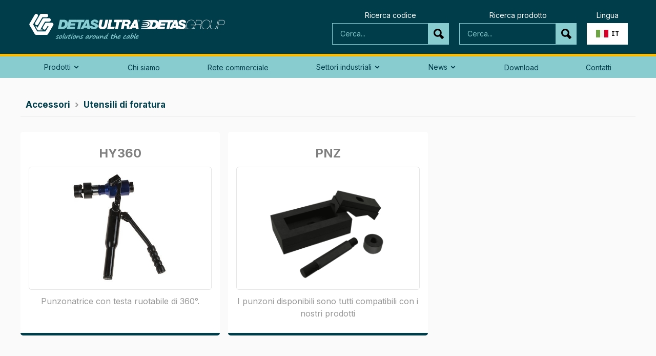

--- FILE ---
content_type: text/html
request_url: https://www.detasultra.com/category/utensili-di-foratura
body_size: 9127
content:
<!DOCTYPE html><!-- Last Published: Wed Jan 14 2026 09:27:49 GMT+0000 (Coordinated Universal Time) -->
<html data-wf-domain="www.detasultra.com" data-wf-page="65a7a8d39c3b2bce2839569a" data-wf-site="5e2560ad5cbbd6085a26e204" lang="it" data-wf-collection="65a7a8d39c3b2bce28395643" data-wf-item-slug="utensili-di-foratura">
  <head>
    <meta charset="utf-8" />
    <title>Utensili di foratura | Accessori | Detasultra</title>
    <meta content="Soluzioni per la gestione dei cavi - Passacavo, fissacavo, schermatura EMC e accessori per quadri elettrici." name="description" />
    <meta content="Utensili di foratura | Accessori | Detasultra" property="og:title" />
    <meta content="Utensili di foratura | Accessori | Detasultra" property="twitter:title" />
    <meta content="width=device-width, initial-scale=1" name="viewport" />
    <link href="https://cdn.prod.website-files.com/5e2560ad5cbbd6085a26e204/css/detasultra.shared.b1368a4a4.css" rel="stylesheet" type="text/css" integrity="sha384-sTaKSk0EkT6JngmyGxKz0ZeQ3ZhUKPRgakSEvw/4xn4zzKB2th/lAIjGHLga82rm" crossorigin="anonymous" />
    <link href="https://fonts.googleapis.com" rel="preconnect" />
    <link href="https://fonts.gstatic.com" rel="preconnect" crossorigin="anonymous" />
    <script src="https://ajax.googleapis.com/ajax/libs/webfont/1.6.26/webfont.js" type="text/javascript"></script>
    <script type="text/javascript">
      WebFont.load({
        google: {
          families: ["Inconsolata:400,700", "Fira Sans Condensed:regular,700", "Inter:100,200,300,regular,500,600,700,800,900"]
        }
      });
    </script>
    <script type="text/javascript">
      ! function(o, c) {
        var n = c.documentElement,
          t = " w-mod-";
        n.className += t + "js", ("ontouchstart" in o || o.DocumentTouch && c instanceof DocumentTouch) && (n.className += t + "touch")
      }(window, document);
    </script>
    <link href="https://cdn.prod.website-files.com/5e2560ad5cbbd6085a26e204/5e2561355cbbd6025126e944_favicon.png" rel="shortcut icon" type="image/x-icon" />
    <link href="https://cdn.prod.website-files.com/5e2560ad5cbbd6085a26e204/5e2561375cbbd65ec426e94b_webclip.png" rel="apple-touch-icon" />
    <link href="https://www.detasultra.com/category/utensili-di-foratura" rel="canonical" />
    <script src="https://www.google.com/recaptcha/api.js" type="text/javascript"></script><!-- Leadfeeder -->
    <script>
      (function(ss, ex) {
        window.ldfdr = window.ldfdr || function() {
          (ldfdr._q = ldfdr._q || []).push([].slice.call(arguments));
        };
        (function(d, s) {
          fs = d.getElementsByTagName(s)[0];

          function ce(src) {
            var cs = d.createElement(s);
            cs.src = src;
            cs.async = 1;
            fs.parentNode.insertBefore(cs, fs);
          };
          ce('https://sc.lfeeder.com/lftracker_v1_' + ss + (ex ? '_' + ex : '') + '.js');
        })(document, 'script');
      })('lYNOR8xwbwbaWQJZ');
    </script>

    <!-- Leadinfo tracking code -->
    <script>
      (function(l, e, a, d, i, n, f, o) {
        if (!l[i]) {
          l.GlobalLeadinfoNamespace = l.GlobalLeadinfoNamespace || [];
          l.GlobalLeadinfoNamespace.push(i);
          l[i] = function() {
            (l[i].q = l[i].q || []).push(arguments)
          };
          l[i].t = l[i].t || n;
          l[i].q = l[i].q || [];
          o = e.createElement(a);
          f = e.getElementsByTagName(a)[0];
          o.async = 1;
          o.src = d;
          f.parentNode.insertBefore(o, f);
        }
      }(window, document, 'script', 'https://cdn.leadinfo.net/ping.js', 'leadinfo', 'LI-668D45ABBAAE5'));
    </script>

    <!-- Google Tag Manager -->
    <script>
      (function(w, d, s, l, i) {
        w[l] = w[l] || [];
        w[l].push({
          'gtm.start': new Date().getTime(),
          event: 'gtm.js'
        });
        var f = d.getElementsByTagName(s)[0],
          j = d.createElement(s),
          dl = l != 'dataLayer' ? '&l=' + l : '';
        j.async = true;
        j.src = 'https://www.googletagmanager.com/gtm.js?id=' + i + dl;
        f.parentNode.insertBefore(j, f);
      })(window, document, 'script', 'dataLayer', 'GTM-5Q3KC79Q');
    </script>

    <!-- Plausible Analytics -->
    <script defer data-domain="detasultra.com" src="https://plausible.io/js/plausible.outbound-links.file-downloads.js"></script>
    <script>
      window.plausible = window.plausible || function() {
        (window.plausible.q = window.plausible.q || []).push(arguments)
      }
    </script>

    <!-- Weglot -->
    <link rel="alternate" hreflang="it" href="https://www.detasultra.com">
    <link rel="alternate" hreflang="de" href="https://de.detasultra.com">
    <link rel="alternate" hreflang="en" href="https://en.detasultra.com">
    <link rel="alternate" hreflang="fr" href="https://fr.detasultra.com">
    <link rel="alternate" hreflang="es" href="https://es.detasultra.com">
    <link rel="alternate" hreflang="pt" href="https://pt-br.detasultra.com">
    <script type="text/javascript" src="https://cdn.weglot.com/weglot.min.js"></script>
    <script>
      Weglot.initialize({
        api_key: 'wg_87bc7f3d13d9bc6b7c3afafd538375e60'
      });
    </script>

    <!-- CSS Hider -->
    <link href="https://js.detas.com/hider.css" rel="stylesheet" type="text/css" />
  </head>
  <body>
    <nav class="top-bar-wrapper">
      <div class="top-bar-section-up">
        <div class="top-bar-section-up-wrapper">
          <div class="lefttop-wrapper"><a href="/" class="w-inline-block"><img src="https://cdn.prod.website-files.com/5e2560ad5cbbd6085a26e204/660c2537aa537601b88fbf47_logo.svg" alt="" class="lefttop-logo" /></a><a href="https://detas.com" class="w-inline-block"><img src="https://cdn.prod.website-files.com/5e2560ad5cbbd6085a26e204/5e28483c6ffaa8b41d3d7606_logo_detas_group_bianco%5B1%5D.png" width="165" alt="" class="logo" /></a></div>
          <div id="w-node-c91dd451-6525-2758-0ab1-aa1ca82ace9e-dc0e9d12" class="righttop-wrapper">
            <div id="w-node-_5b135fea-cd80-10c3-77f4-812222d59d18-dc0e9d12" class="righttop-search-wrapper">
              <div class="search-wrapper-title">Ricerca codice</div>
              <div class="search-element">
                <div class="w-embed">
                  <form class="search-element w-form">
                    <input type="search" class="search-input w-input" name="code" maxlength="20" placeholder="Cerca..." required>
                    <input type="submit" class="search-button w-button" value>
                  </form>
                </div>
                <div hidden="" class="w-embed w-script">
                  <script>
                    document.querySelector('.search-element').addEventListener('submit', function(e) {
                      e.preventDefault(); // stop normal form submission
                      const code = encodeURIComponent(document.querySelector('.search-input').value.trim());
                      if (code) window.location.href = '/utility/code-search?code=' + code;
                    });
                  </script>
                </div>
              </div>
            </div>
            <div id="w-node-d496712a-b438-f3b6-9626-1badce22d190-dc0e9d12" class="righttop-search-wrapper">
              <div class="search-wrapper-title">Ricerca prodotto</div>
              <form action="/search" class="search-element w-form"><input class="search-input w-input" maxlength="256" name="query" placeholder="Cerca..." type="search" id="search" required="" /><input type="submit" class="search-button w-button" value=" " /></form>
            </div>
            <div id="w-node-_8644c433-d29a-425f-d34a-40ce82a8060f-dc0e9d12" class="righttop-search-wrapper max80">
              <div class="search-wrapper-title">Lingua</div>
              <div translate="false" class="weglot-element">
                <div data-hover="true" data-delay="300" class="weglot w-dropdown">
                  <div id="first-toggle" lang="it" class="weglot-toggle w-dropdown-toggle"><img src="https://cdn.prod.website-files.com/5e2560ad5cbbd6085a26e204/616587f23d9f3e7466a278cb_italy.svg" loading="lazy" alt="" class="image-22" />
                    <div class="wg-selector-text">it</div>
                  </div>
                  <nav class="weglot-list w-dropdown-list">
                    <div class="w-layout-grid grid-8"><a lang="de" href="#" class="weglot-toggle w-inline-block"><img src="https://cdn.prod.website-files.com/5e2560ad5cbbd6085a26e204/61658837c1b9a0754956ab28_germany.svg" loading="lazy" alt="" class="image-22" />
                        <div class="wg-selector-text">de</div>
                      </a><a lang="en" href="#" class="weglot-toggle w-inline-block"><img src="https://cdn.prod.website-files.com/5e2560ad5cbbd6085a26e204/61658804fc71802205feb052_uk.svg" loading="lazy" alt="" class="image-22" />
                        <div class="wg-selector-text">en</div>
                      </a><a lang="pt" href="#" class="weglot-toggle w-inline-block"><img src="https://cdn.prod.website-files.com/5e2560ad5cbbd6085a26e204/6808fd6346e88d3818b7ec5c_portugal.svg" loading="lazy" alt="" class="image-22" />
                        <div class="wg-selector-text">PT</div>
                      </a><a lang="es" href="#" class="weglot-toggle w-inline-block"><img src="https://cdn.prod.website-files.com/5e2560ad5cbbd6085a26e204/6151bc91bbb7a2881d296489_1280px-Flag_of_Spain.svg%5B1%5D.png" loading="lazy" sizes="100vw" srcset="https://cdn.prod.website-files.com/5e2560ad5cbbd6085a26e204/6151bc91bbb7a2881d296489_1280px-Flag_of_Spain.svg%5B1%5D-p-500.png 500w, https://cdn.prod.website-files.com/5e2560ad5cbbd6085a26e204/6151bc91bbb7a2881d296489_1280px-Flag_of_Spain.svg%5B1%5D-p-800.png 800w, https://cdn.prod.website-files.com/5e2560ad5cbbd6085a26e204/6151bc91bbb7a2881d296489_1280px-Flag_of_Spain.svg%5B1%5D-p-1080.png 1080w, https://cdn.prod.website-files.com/5e2560ad5cbbd6085a26e204/6151bc91bbb7a2881d296489_1280px-Flag_of_Spain.svg%5B1%5D.png 1280w" alt="" class="image-22" />
                        <div class="wg-selector-text">ES</div>
                      </a><a lang="fr" href="#" class="weglot-toggle w-inline-block"><img src="https://cdn.prod.website-files.com/5e2560ad5cbbd6085a26e204/5e4baf54d6cd1690e6024975_5e4bae2ba58df82b4f272d0a_france.svg" loading="lazy" alt="" class="image-22" />
                        <div class="wg-selector-text">fr</div>
                      </a><a lang="zh" href="#" class="weglot-toggle w-inline-block"><img src="https://cdn.prod.website-files.com/5e2560ad5cbbd6085a26e204/6808e5bdb7eb4dd55b63da8b_china.webp" loading="lazy" sizes="100vw" srcset="https://cdn.prod.website-files.com/5e2560ad5cbbd6085a26e204/6808e5bdb7eb4dd55b63da8b_china-p-500.webp 500w, https://cdn.prod.website-files.com/5e2560ad5cbbd6085a26e204/6808e5bdb7eb4dd55b63da8b_china-p-800.webp 800w, https://cdn.prod.website-files.com/5e2560ad5cbbd6085a26e204/6808e5bdb7eb4dd55b63da8b_china-p-1080.webp 1080w, https://cdn.prod.website-files.com/5e2560ad5cbbd6085a26e204/6808e5bdb7eb4dd55b63da8b_china.webp 1600w" alt="" class="image-22" />
                        <div class="wg-selector-text">zh</div>
                      </a></div>
                  </nav>
                </div>
                <div class="weglot-snippet w-embed w-script">
                  <script type="text/javascript" src="https://cdn.weglot.com/weglot.min.js"></script>

                  <script>
                    // init Weglot
                    Weglot.initialize({
                      api_key: 'wg_87bc7f3d13d9bc6b7c3afafd538375e60'
                    });

                    // on Weglot init
                    Weglot.on('initialized', () => {
                      // get the current active language
                      const currentLang = Weglot.getCurrentLang();
                      // call updateFlagDropdownLinks function
                      updateSW6FlagDropdownLinks(currentLang);
                    });

                    // for each of the .wg-element-wrapper language links
                    document.querySelectorAll('.weglot [lang]').forEach((link) => {
                      // add a click event listener
                      link.addEventListener('click', function(e) {
                        // prevent default
                        e.preventDefault();
                        // switch to the current active language      
                        Weglot.switchTo(this.getAttribute('lang'));
                        // call updateDropdownLinks function
                        updateSW6FlagDropdownLinks(this.getAttribute('lang'));
                      });
                    });

                    // updateFlagDropdownLinks function
                    function updateSW6FlagDropdownLinks(currentLang) {
                      // get the wrapper element
                      const $wrapper = document.querySelector('.weglot');
                      // if the .w-dropdown-toggle is not the current active language
                      if ($wrapper.querySelector('.w-dropdown-toggle').getAttribute('lang') !== currentLang) {
                        // swap the dropdown toggle's innerHTML with the current active language link innerHTML
                        const $activeLangLink = $wrapper.querySelector('[lang=' + currentLang + ']');
                        const childDiv = $activeLangLink.innerHTML;
                        const $toggle = $wrapper.querySelector('.w-dropdown-toggle');
                        const toggleDiv = $toggle.innerHTML;
                        $toggle.innerHTML = childDiv;
                        $activeLangLink.innerHTML = toggleDiv;

                        // swap the dropdown toggle's lang attr with the current active language link lang attr
                        const lang = $activeLangLink.getAttribute('lang');
                        const toggleLang = $toggle.getAttribute('lang');
                        $toggle.setAttribute('lang', lang);
                        $activeLangLink.setAttribute('lang', toggleLang);
                      }
                    }
                  </script>
                </div>
              </div>
            </div>
          </div>
        </div>
      </div>
      <div class="top-bar-section-down">
        <div data-collapse="medium" data-animation="default" data-duration="400" data-easing="ease" data-easing2="ease" role="banner" class="navbar w-nav">
          <nav role="navigation" class="nav-menu w-nav-menu">
            <div class="menu-wrapper">
              <div class="dropdown-wrapper">
                <div class="navlink dropdown">
                  <div class="navlink-title">Prodotti <span translate="false" class="navlink-icon"></span></div>
                </div>
                <div class="dropdown-menu">
                  <div class="dropdown-menu-wrapper">
                    <div class="w-layout-grid dropdown-menu-container">
                      <div class="dropdown-menu-collection-wrapper">
                        <div class="menu-collection-wrapper w-dyn-list">
                          <div role="list" class="w-dyn-items">
                            <div role="listitem" class="w-dyn-item"><a href="/categories/sistemi-passacavo-per-cavi-intestati-e-non-intestati" class="menu-collection-link w-inline-block">
                                <div class="menu-collection-label">1.</div>
                                <h1 class="h2-categories-titles">Sistemi passacavo per cavi intestati e non intestati</h1>
                              </a></div>
                          </div>
                        </div>
                        <div class="subtitle-collection w-dyn-list">
                          <div role="list" class="subtitle-collection-list w-dyn-items">
                            <div role="listitem" class="subtitle-collection-item w-dyn-item"><a href="/category/listelli-des" class="subtitle-collection-item-link w-inline-block">
                                <h2 class="h3-subtitle-item-link">Listelli DES</h2>
                              </a></div>
                            <div role="listitem" class="subtitle-collection-item w-dyn-item"><a href="/category/listelli-des-m" class="subtitle-collection-item-link w-inline-block">
                                <h2 class="h3-subtitle-item-link">Listelli DES M</h2>
                              </a></div>
                            <div role="listitem" class="subtitle-collection-item w-dyn-item"><a href="/category/listelli-des-lc" class="subtitle-collection-item-link w-inline-block">
                                <h2 class="h3-subtitle-item-link">Listelli DES LC</h2>
                              </a></div>
                            <div role="listitem" class="subtitle-collection-item w-dyn-item"><a href="/category/listelli-des-click" class="subtitle-collection-item-link w-inline-block">
                                <h2 class="h3-subtitle-item-link">Listelli DES CLICK</h2>
                              </a></div>
                            <div role="listitem" class="subtitle-collection-item w-dyn-item"><a href="/category/listelli-des-380" class="subtitle-collection-item-link w-inline-block">
                                <h2 class="h3-subtitle-item-link">Listelli DES 380</h2>
                              </a></div>
                            <div role="listitem" class="subtitle-collection-item w-dyn-item"><a href="/category/scatola-di-derivazione" class="subtitle-collection-item-link w-inline-block">
                                <h2 class="h3-subtitle-item-link">Scatola di derivazione DES DIVIA</h2>
                              </a></div>
                            <div role="listitem" class="subtitle-collection-item w-dyn-item"><a href="/category/accessori" class="subtitle-collection-item-link w-inline-block">
                                <h2 class="h3-subtitle-item-link">Accessori</h2>
                              </a></div>
                            <div role="listitem" class="subtitle-collection-item w-dyn-item"><a href="/category/gommini" class="subtitle-collection-item-link w-inline-block">
                                <h2 class="h3-subtitle-item-link">Gommini</h2>
                              </a></div>
                            <div role="listitem" class="subtitle-collection-item w-dyn-item"><a href="/category/pressacavi-despred" class="subtitle-collection-item-link w-inline-block">
                                <h2 class="h3-subtitle-item-link">Pressacavi DESPRED</h2>
                              </a></div>
                            <div role="listitem" class="subtitle-collection-item w-dyn-item"><a href="/category/pressacavi-desclick" class="subtitle-collection-item-link w-inline-block">
                                <h2 class="h3-subtitle-item-link">Pressacavi DESCLICK</h2>
                              </a></div>
                            <div role="listitem" class="subtitle-collection-item w-dyn-item"><a href="/category/pressacavi-osf" class="subtitle-collection-item-link w-inline-block">
                                <h2 class="h3-subtitle-item-link">Pressacavi OSF</h2>
                              </a></div>
                            <div role="listitem" class="subtitle-collection-item w-dyn-item"><a href="/category/serie-hygienic-design" class="subtitle-collection-item-link w-inline-block">
                                <h2 class="h3-subtitle-item-link">Telai e Gommini serie Hygienic Design</h2>
                              </a></div>
                            <div role="listitem" class="subtitle-collection-item w-dyn-item"><a href="/category/spazzole" class="subtitle-collection-item-link w-inline-block">
                                <h2 class="h3-subtitle-item-link">Spazzole</h2>
                              </a></div>
                          </div>
                        </div>
                      </div>
                      <div class="dropdown-menu-collection-wrapper">
                        <div class="menu-collection-wrapper w-dyn-list">
                          <div role="list" class="w-dyn-items">
                            <div role="listitem" class="w-dyn-item"><a href="/categories/passacavi-per-cavi-non-intestati" class="menu-collection-link w-inline-block">
                                <div class="menu-collection-label">2.</div>
                                <h2 class="h2-categories-titles">Passacavi per cavi non intestati</h2>
                              </a></div>
                          </div>
                        </div>
                        <div class="subtitle-collection w-dyn-list">
                          <div role="list" class="subtitle-collection-list w-dyn-items">
                            <div role="listitem" class="subtitle-collection-item w-dyn-item"><a href="/category/passacavi-pm" class="subtitle-collection-item-link w-inline-block">
                                <h3 class="h3-subtitle-item-link">Passacavi PM</h3>
                              </a></div>
                            <div role="listitem" class="subtitle-collection-item w-dyn-item"><a href="/category/passacavi-pmh" class="subtitle-collection-item-link w-inline-block">
                                <h3 class="h3-subtitle-item-link">Passacavi PMH</h3>
                              </a></div>
                            <div role="listitem" class="subtitle-collection-item w-dyn-item"><a href="/category/passacavi-pdm" class="subtitle-collection-item-link w-inline-block">
                                <h3 class="h3-subtitle-item-link">Passacavi PDM</h3>
                              </a></div>
                            <div role="listitem" class="subtitle-collection-item w-dyn-item"><a href="/category/passacavi-pdm-24-clean" class="subtitle-collection-item-link w-inline-block">
                                <h3 class="h3-subtitle-item-link">Passacavi serie Hygienic Design</h3>
                              </a></div>
                            <div role="listitem" class="subtitle-collection-item w-dyn-item"><a href="/category/passacavi-pdp" class="subtitle-collection-item-link w-inline-block">
                                <h3 class="h3-subtitle-item-link">Passacavi PDP</h3>
                              </a></div>
                            <div role="listitem" class="subtitle-collection-item w-dyn-item"><a href="/category/rcs" class="subtitle-collection-item-link w-inline-block">
                                <h3 class="h3-subtitle-item-link">RCS</h3>
                              </a></div>
                            <div role="listitem" class="subtitle-collection-item w-dyn-item"><a href="/category/accessori-9b2eb" class="subtitle-collection-item-link w-inline-block">
                                <h3 class="h3-subtitle-item-link">Accessori</h3>
                              </a></div>
                          </div>
                        </div>
                      </div>
                      <div class="dropdown-menu-collection-wrapper">
                        <div class="menu-collection-wrapper w-dyn-list">
                          <div role="list" class="menu-collection-list w-dyn-items">
                            <div role="listitem" class="menu-collection-item w-dyn-item"><a href="/categories/fissacavi-e-antistrappo" class="menu-collection-link w-inline-block">
                                <div class="menu-collection-label">3.</div>
                                <h2 class="h2-categories-titles">Fissacavi e antistrappo</h2>
                              </a></div>
                          </div>
                        </div>
                        <div class="subtitle-collection w-dyn-list">
                          <div role="list" class="subtitle-collection-list w-dyn-items">
                            <div role="listitem" class="subtitle-collection-item w-dyn-item"><a href="/category/antistrappo-a-pettine-per-guida-din" class="subtitle-collection-item-link w-inline-block">
                                <h3 class="h3-subtitle-item-link">Antistrappo a pettine per guida DIN</h3>
                              </a></div>
                            <div role="listitem" class="subtitle-collection-item w-dyn-item"><a href="/category/antistrappo-a-pettine-fissaggio-con-viti" class="subtitle-collection-item-link w-inline-block">
                                <h3 class="h3-subtitle-item-link">Antistrappo a pettine fissaggio con viti</h3>
                              </a></div>
                            <div role="listitem" class="subtitle-collection-item w-dyn-item"><a href="/category/distanziatori" class="subtitle-collection-item-link w-inline-block">
                                <h3 class="h3-subtitle-item-link">Distanziatori</h3>
                              </a></div>
                            <div role="listitem" class="subtitle-collection-item w-dyn-item"><a href="/category/morsetti-per-cavi" class="subtitle-collection-item-link w-inline-block">
                                <h3 class="h3-subtitle-item-link">Morsetti per cavi</h3>
                              </a></div>
                            <div role="listitem" class="subtitle-collection-item w-dyn-item"><a href="/category/fascette" class="subtitle-collection-item-link w-inline-block">
                                <h3 class="h3-subtitle-item-link">Fascette</h3>
                              </a></div>
                            <div role="listitem" class="subtitle-collection-item w-dyn-item"><a href="/category/fascette-detectabili" class="subtitle-collection-item-link w-inline-block">
                                <h3 class="h3-subtitle-item-link">Fascette detectabili</h3>
                              </a></div>
                          </div>
                        </div>
                      </div>
                    </div>
                    <div class="w-layout-grid dropdown-menu-container">
                      <div class="dropdown-menu-collection-wrapper">
                        <div class="menu-collection-wrapper w-dyn-list">
                          <div role="list" class="w-dyn-items">
                            <div role="listitem" class="w-dyn-item"><a href="/categories/schermatura-emc" class="menu-collection-link w-inline-block">
                                <div class="menu-collection-label">4.</div>
                                <h2 class="h2-categories-titles">Schermatura EMC</h2>
                              </a></div>
                          </div>
                        </div>
                        <div class="subtitle-collection w-dyn-list">
                          <div role="list" class="subtitle-collection-list w-dyn-items">
                            <div role="listitem" class="subtitle-collection-item w-dyn-item"><a href="/category/mollette-di-schermatura-per-guida-din-omega" class="subtitle-collection-item-link w-inline-block">
                                <h3 class="h3-subtitle-item-link">Mollette di schermatura per guida DIN/Omega</h3>
                              </a></div>
                            <div role="listitem" class="subtitle-collection-item w-dyn-item"><a href="/category/mollette-di-schermatura-per-montaggio-su-barra-3x10" class="subtitle-collection-item-link w-inline-block">
                                <h3 class="h3-subtitle-item-link">Mollette di schermatura per montaggio su barra 3x10</h3>
                              </a></div>
                            <div role="listitem" class="subtitle-collection-item w-dyn-item"><a href="/category/mollette-di-schermatura-per-montaggio-su-barra-c" class="subtitle-collection-item-link w-inline-block">
                                <h3 class="h3-subtitle-item-link">Mollette di schermatura per montaggio su barra C</h3>
                              </a></div>
                            <div role="listitem" class="subtitle-collection-item w-dyn-item"><a href="/category/mollette-di-schermatura-per-moduli-i-o" class="subtitle-collection-item-link w-inline-block">
                                <h3 class="h3-subtitle-item-link">Mollette di schermatura per moduli I/O</h3>
                              </a></div>
                            <div role="listitem" class="subtitle-collection-item w-dyn-item"><a href="/category/mollette-di-schermatura-fissaggio-a-vite" class="subtitle-collection-item-link w-inline-block">
                                <h3 class="h3-subtitle-item-link">Mollette di schermatura fissaggio a vite</h3>
                              </a></div>
                            <div role="listitem" class="subtitle-collection-item w-dyn-item"><a href="/category/molle-di-schermatura" class="subtitle-collection-item-link w-inline-block">
                                <h3 class="h3-subtitle-item-link">Molle di schermatura</h3>
                              </a></div>
                            <div role="listitem" class="subtitle-collection-item w-dyn-item"><a href="/category/serie-des-emcz" class="subtitle-collection-item-link w-inline-block">
                                <h3 class="h3-subtitle-item-link">Staffe EMC e antistrappo</h3>
                              </a></div>
                            <div role="listitem" class="subtitle-collection-item w-dyn-item"><a href="/category/altre" class="subtitle-collection-item-link w-inline-block">
                                <h3 class="h3-subtitle-item-link">Altre</h3>
                              </a></div>
                            <div role="listitem" class="subtitle-collection-item w-dyn-item"><a href="/category/des-emc" class="subtitle-collection-item-link w-inline-block">
                                <h3 class="h3-subtitle-item-link">Serie DES EMC</h3>
                              </a></div>
                            <div role="listitem" class="subtitle-collection-item w-dyn-item"><a href="/category/calze-per-connessioni-di-terra" class="subtitle-collection-item-link w-inline-block">
                                <h3 class="h3-subtitle-item-link">Calze per connessioni di terra</h3>
                              </a></div>
                            <div role="listitem" class="subtitle-collection-item w-dyn-item"><a href="/category/utility-box" class="subtitle-collection-item-link w-inline-block">
                                <h3 class="h3-subtitle-item-link">Utility Box</h3>
                              </a></div>
                          </div>
                        </div>
                      </div>
                      <div class="dropdown-menu-collection-wrapper">
                        <div class="menu-collection-wrapper w-dyn-list">
                          <div role="list" class="w-dyn-items">
                            <div role="listitem" class="w-dyn-item"><a href="/categories/sistemi-per-guaine" class="menu-collection-link w-inline-block">
                                <div class="menu-collection-label">5.</div>
                                <h2 class="h2-categories-titles">Sistemi per guaine</h2>
                              </a></div>
                          </div>
                        </div>
                        <div class="subtitle-collection w-dyn-list">
                          <div role="list" class="subtitle-collection-list w-dyn-items">
                            <div role="listitem" class="subtitle-collection-item w-dyn-item"><a href="/category/guaine-e-accessori" class="subtitle-collection-item-link w-inline-block">
                                <h3 class="h3-subtitle-item-link">Guaine e accessori</h3>
                              </a></div>
                          </div>
                        </div>
                      </div>
                      <div class="dropdown-menu-collection-wrapper">
                        <div class="menu-collection-wrapper w-dyn-list">
                          <div role="list" class="w-dyn-items">
                            <div role="listitem" class="w-dyn-item"><a href="/categories/accessori" class="menu-collection-link w-inline-block">
                                <div class="menu-collection-label">6.</div>
                                <h2 class="h2-categories-titles">Accessori</h2>
                              </a></div>
                          </div>
                        </div>
                        <div class="subtitle-collection w-dyn-list">
                          <div role="list" class="subtitle-collection-list w-dyn-items">
                            <div role="listitem" class="subtitle-collection-item w-dyn-item"><a href="/category/utensili-di-foratura" aria-current="page" class="subtitle-collection-item-link w-inline-block w--current">
                                <h3 class="h3-subtitle-item-link">Utensili di foratura</h3>
                              </a></div>
                            <div role="listitem" class="subtitle-collection-item w-dyn-item"><a href="/category/taglierina" class="subtitle-collection-item-link w-inline-block">
                                <h3 class="h3-subtitle-item-link">Taglierina per guida DIN</h3>
                              </a></div>
                            <div role="listitem" class="subtitle-collection-item w-dyn-item"><a href="/category/demo-box" class="subtitle-collection-item-link w-inline-block">
                                <h3 class="h3-subtitle-item-link">Demo Box</h3>
                              </a></div>
                            <div role="listitem" class="subtitle-collection-item w-dyn-item"><a href="/category/piastre-di-fissaggio" class="subtitle-collection-item-link w-inline-block">
                                <h3 class="h3-subtitle-item-link">Piastre di fissaggio</h3>
                              </a></div>
                            <div role="listitem" class="subtitle-collection-item w-dyn-item"><a href="/category/spazzole-per-fondo-quadro" class="subtitle-collection-item-link w-inline-block">
                                <h3 class="h3-subtitle-item-link">Spazzole per fondo quadro</h3>
                              </a></div>
                          </div>
                        </div>
                      </div>
                    </div>
                    <div class="w-layout-grid dropdown-menu-container"><a href="/features/atex" class="dropdown-menu-link w-inline-block"><img src="https://cdn.prod.website-files.com/5e2560ad5cbbd6085a26e204/6231d748d716013ec5a9f32d_5ffc1d080d861d24a0ec360c_atex%5B1%5D.svg" loading="lazy" width="40" alt="" class="menu-link-icon" />
                        <div class="text-block-25">Prodotti certificati <span class="text-span-20">ATEX</span></div>
                      </a><a href="/features/ul" class="dropdown-menu-link w-inline-block"><img src="https://cdn.prod.website-files.com/5e2560ad5cbbd6085a26e204/6231d7369f17f596cb281c39_5ffc1e85faefab856f96972c_ur%5B1%5D.svg" loading="lazy" width="40" alt="" class="menu-link-icon" />
                        <div class="text-block-25">Prodotti certificati <span class="text-span-20">UL</span></div>
                      </a><a href="/features/hl3" class="dropdown-menu-link w-inline-block"><img src="https://cdn.prod.website-files.com/5e2560ad5cbbd6085a26e204/6231d71caee9b01e1ea8c7b0_5ffc1d2e679b32233d080ca0_en-45545-2%5B1%5D.svg" loading="lazy" width="40" alt="" class="menu-link-icon" />
                        <div class="text-block-25">Prodotti per <span class="text-span-20">applicazioni ferroviarie</span></div>
                      </a><a href="/features/lloyds-register" class="dropdown-menu-link w-inline-block"><img src="https://cdn.prod.website-files.com/5e2560ad5cbbd6085a26e204/6231d6ae468a9631c875b3f6_60798d331e417a1ce59883f8_ico_58%2520LR%5B1%5D.svg" loading="lazy" width="40" alt="" class="menu-link-icon" />
                        <div class="text-block-25">Prodotti per <span class="text-span-20">applicazioni marittime</span></div>
                      </a><a href="/features/fda" class="dropdown-menu-link w-inline-block"><img src="https://cdn.prod.website-files.com/5e2560ad5cbbd6085a26e204/6231d6fc9577d47fc3c7a964_5ffc1d3701b4d65b32b4326a_fda%5B1%5D.svg" loading="lazy" width="40" alt="" class="menu-link-icon" />
                        <div class="text-block-25">Prodotti conformi a <span class="text-span-20">FDA</span></div>
                      </a><a href="/features/ul-94-v0" class="dropdown-menu-link w-inline-block"><img src="https://cdn.prod.website-files.com/5e2560ad5cbbd6085a26e204/6231d6da22dbf2f155550e46_5ffc1e3ab7aaed092043046f_ul94-v0%5B1%5D.svg" loading="lazy" width="40" alt="" class="menu-link-icon" />
                        <div class="text-block-25">Prodotti certificati <span class="text-span-20">UL94-V0</span></div>
                      </a><a href="/features/en1363-1-ei45" class="dropdown-menu-link w-inline-block"><img src="https://cdn.prod.website-files.com/5e2560ad5cbbd6085a26e204/682b30dee3a154ce89b29101_en1363-1-ei45.svg" loading="lazy" width="40" alt="" class="menu-link-icon" />
                        <div class="text-block-25">Prodotti certificati <span class="text-span-20">EN1363-1 EI45</span></div>
                      </a></div>
                  </div>
                </div>
              </div><a href="/chi-siamo" class="navlink w-button">Chi siamo</a><a href="/network" class="navlink w-button">Rete commerciale</a>
              <div class="dropdown-wrapper">
                <div class="navlink dropdown">
                  <div>Settori industriali <span translate="false" class="navlink-icon"></span></div>
                </div>
                <div class="dropdown-menu">
                  <div class="dropdown-menu-container-2 _2"><a href="/settori-industriali/automazione-robotica" class="div-block-31 w-inline-block"><img src="https://cdn.prod.website-files.com/5e2560ad5cbbd6085a26e204/67d83ca8f78e06f726ee59fe_robot.svg" loading="lazy" width="50" alt="" class="image-17" />
                      <div class="h2-categories-titles-2">Automazione &amp; Robotica</div>
                    </a><a href="/settori-industriali/sistemi-di-automazione-per-magazzini" class="div-block-31 w-inline-block"><img src="https://cdn.prod.website-files.com/5e2560ad5cbbd6085a26e204/67d83ca9aa534f67b03a4a57_pacchi.svg" loading="lazy" width="50" alt="" class="image-17" />
                      <div class="h2-categories-titles-2"><strong>Sistemi di automazione per magazzini<br /></strong></div>
                    </a><a href="/settori-industriali/quadri-elettrici" class="div-block-31 w-inline-block"><img src="https://cdn.prod.website-files.com/5e2560ad5cbbd6085a26e204/67d83ca8b7064f006e498c7d_elettrici.svg" loading="lazy" width="50" alt="" class="image-17" />
                      <div class="h2-categories-titles-2"><strong>Quadri elettrici</strong></div>
                    </a><a href="/settori-industriali/hvac-pneumatica" class="div-block-31 w-inline-block"><img src="https://cdn.prod.website-files.com/5e2560ad5cbbd6085a26e204/67d83ca8b559b8180c7c76ac_vent.svg" loading="lazy" width="50" alt="" class="image-17" />
                      <div class="h2-categories-titles-2"><strong>HVAC &amp; Pneumatica</strong></div>
                    </a><a href="/settori-industriali/mobilita-elettrica-automotive" class="div-block-31 w-inline-block"><img src="https://cdn.prod.website-files.com/5e2560ad5cbbd6085a26e204/67d83ca7a60bc61f4456c68b_auto.svg" loading="lazy" width="50" alt="" class="image-17" />
                      <div class="h2-categories-titles-2"><strong>Mobilità elettrica &amp; Automotive</strong></div>
                    </a><a href="/settori-industriali/food-pharma" class="div-block-31 w-inline-block"><img src="https://cdn.prod.website-files.com/5e2560ad5cbbd6085a26e204/67d83ca8e7796e32388c6121_fda.svg" loading="lazy" width="50" alt="" class="image-17" />
                      <div class="h2-categories-titles-2"><strong>Food &amp; Pharma</strong></div>
                    </a></div>
                </div>
              </div>
              <div class="dropdown-wrapper">
                <div data-w-id="09e5bc2e-8d19-11b2-4e6c-ff8f6a26eaa0" class="navlink dropdown">
                  <div>News <span translate="false" class="navlink-icon"></span></div>
                </div>
                <div class="dropdown-menu">
                  <div class="dropdown-menu-container-2"><a href="/news" class="div-block-31 w-inline-block"><img src="https://cdn.prod.website-files.com/5e2560ad5cbbd6085a26e204/5f6890498ea367cac999e5cb_box%20(1).svg" loading="lazy" width="50" alt="" class="image-17" />
                      <div class="h2-categories-titles-2">Novità prodotto</div>
                    </a><a href="/newsletter" class="div-block-31 w-inline-block"><img src="https://cdn.prod.website-files.com/5e2560ad5cbbd6085a26e204/669a1f67ecf0b0084c6fd734_newsletter.png" loading="lazy" width="50" alt="" class="image-17" />
                      <div class="h2-categories-titles-2">Newsletter</div>
                    </a><a href="/press-releases" class="div-block-31 w-inline-block"><img src="https://cdn.prod.website-files.com/5e2560ad5cbbd6085a26e204/5f684c824d5c5affb4dc154a_newspaper.svg" loading="lazy" width="50" alt="" class="image-17" />
                      <div class="h2-categories-titles-2">Rassegna stampa</div>
                    </a></div>
                </div>
              </div><a href="/download" class="navlink w-button">Download</a><a href="/contact" class="navlink w-button">Contatti</a>
            </div>
          </nav>
          <div class="menu-button w-nav-button">
            <div class="w-icon-nav-menu"></div>
          </div>
        </div>
      </div>
    </nav>
    <div class="ct-content-wrapper">
      <div id="nav" class="ct-nav-buttons"><a href="/categories/accessori" class="ct-link-button-wrapper w-inline-block">
          <h2 class="ct-link-button">Accessori</h2>
        </a>
        <div class="ct-arrow"></div><a href="/category/utensili-di-foratura" aria-current="page" class="ct-link-button-wrapper w-inline-block w--current">
          <h1 class="ct-link-button">Utensili di foratura</h1>
        </a>
      </div>
      <div class="ct-container">
        <div id="w-node-f4a9fc60-9800-6e30-ceb4-fb36bdd296ae-2839569a" class="w-dyn-list">
          <div role="list" class="product-card-wrapper w-dyn-items">
            <div role="listitem" class="product-card w-dyn-item">
              <h2 class="product-card-title">HY360</h2><a href="/products/hy360" class="product-card-link w-inline-block"><img src="https://cdn.prod.website-files.com/5e2561ee9b89b6b648468411/67e672b32d3bad36318a898b_NlJSNtqHg1Ej.jpeg" loading="lazy" alt="" class="product-card-image" /></a>
              <div card="link" class="product-card-description">Punzonatrice con testa ruotabile di 360°.</div>
              <div class="ip-label w-dyn-bind-empty"></div>
            </div>
            <div role="listitem" class="product-card w-dyn-item">
              <h2 class="product-card-title">PNZ</h2><a href="/products/pnz" class="product-card-link w-inline-block"><img src="https://cdn.prod.website-files.com/5e2561ee9b89b6b648468411/67e6732eef5bcc881f974036_RCFJVPVKcvUu.png" loading="lazy" alt="" sizes="(max-width: 767px) 398px, (max-width: 991px) 12vw, 8vw" srcset="https://cdn.prod.website-files.com/5e2561ee9b89b6b648468411/67e6732eef5bcc881f974036_RCFJVPVKcvUu-p-500.png 500w, https://cdn.prod.website-files.com/5e2561ee9b89b6b648468411/67e6732eef5bcc881f974036_RCFJVPVKcvUu-p-800.png 800w, https://cdn.prod.website-files.com/5e2561ee9b89b6b648468411/67e6732eef5bcc881f974036_RCFJVPVKcvUu-p-1080.png 1080w, https://cdn.prod.website-files.com/5e2561ee9b89b6b648468411/67e6732eef5bcc881f974036_RCFJVPVKcvUu-p-1600.png 1600w, https://cdn.prod.website-files.com/5e2561ee9b89b6b648468411/67e6732eef5bcc881f974036_RCFJVPVKcvUu-p-2000.png 2000w, https://cdn.prod.website-files.com/5e2561ee9b89b6b648468411/67e6732eef5bcc881f974036_RCFJVPVKcvUu.png 3840w" class="product-card-image" /></a>
              <div card="link" class="product-card-description">I punzoni disponibili sono tutti compatibili con i nostri prodotti</div>
              <div class="ip-label w-dyn-bind-empty"></div>
            </div>
          </div>
        </div>
      </div>
    </div>
    <div class="mct-arrow-up w-container"><a href="#nav" data-scroll-time="0" class="arrow-up-link w-inline-block">
        <div class="arrow-up"><br /></div>
      </a></div>
    <footer class="footer-wrapper">
      <div class="sitemap">
        <div class="sitemap-wrapper w-row">
          <div class="sitemap-column w-col w-col-4">
            <div class="sitemap-column-content">
              <div class="sitemap-title">Prodotti</div>
              <div class="w-dyn-list">
                <div role="list" class="w-dyn-items">
                  <div role="listitem" class="w-dyn-item"><a href="/categories/sistemi-passacavo-per-cavi-intestati-e-non-intestati" class="sitemap-link">Sistemi passacavo per cavi intestati e non intestati</a></div>
                  <div role="listitem" class="w-dyn-item"><a href="/categories/passacavi-per-cavi-non-intestati" class="sitemap-link">Passacavi per cavi non intestati</a></div>
                  <div role="listitem" class="w-dyn-item"><a href="/categories/fissacavi-e-antistrappo" class="sitemap-link">Fissacavi e antistrappo</a></div>
                  <div role="listitem" class="w-dyn-item"><a href="/categories/schermatura-emc" class="sitemap-link">Schermatura EMC</a></div>
                  <div role="listitem" class="w-dyn-item"><a href="/categories/sistemi-per-guaine" class="sitemap-link">Sistemi per guaine</a></div>
                  <div role="listitem" class="w-dyn-item"><a href="/categories/accessori" class="sitemap-link">Accessori</a></div>
                </div>
              </div>
            </div>
          </div>
          <div class="sitemap-column w-col w-col-4">
            <div class="sitemap-column-content">
              <div class="sitemap-title">Risorse</div><a href="/company" class="sitemap-link">Azienda</a><a href="/network" class="sitemap-link">Rete commerciale</a><a href="/news" class="sitemap-link">News</a><a href="/press-releases" class="sitemap-link">Rassegna stampa</a><a href="/download" class="sitemap-link">Download</a><a href="/contact" class="sitemap-link">Contatti</a>
            </div>
          </div>
          <div class="sitemap-column w-col w-col-4">
            <div class="sitemap-column-content">
              <div class="sitemap-title focus">Detas SpA | DetasUltra Division</div><a href="https://goo.gl/maps/aGaohuz3qYx7GDYP8" class="sitemap-link">Detas SpA<br />Via Treponti, 29 - Rezzato (BS) - IT</a><a href="#" class="sitemap-link">tel. +39 030 259 4120 • info@detasultra.com</a><a href="#" class="sitemap-link">P.IVA 02917420172<br />Azienda certificata ISO9001/ISO14001</a>
              <div class="sitemap-link"><a href="/privacy" class="link-3">Privacy</a> &amp; <a href="/cookies" class="link-3">Cookies</a></div>
            </div>
          </div>
        </div>
      </div>
      <div class="copyright">© Detas SpA - Divisione Detasultra<br /></div>
    </footer>
    <script src="https://d3e54v103j8qbb.cloudfront.net/js/jquery-3.5.1.min.dc5e7f18c8.js?site=5e2560ad5cbbd6085a26e204" type="text/javascript" integrity="sha256-9/aliU8dGd2tb6OSsuzixeV4y/faTqgFtohetphbbj0=" crossorigin="anonymous"></script>
    <script src="https://cdn.prod.website-files.com/5e2560ad5cbbd6085a26e204/js/detasultra.schunk.36b8fb49256177c8.js" type="text/javascript" integrity="sha384-4abIlA5/v7XaW1HMXKBgnUuhnjBYJ/Z9C1OSg4OhmVw9O3QeHJ/qJqFBERCDPv7G" crossorigin="anonymous"></script>
    <script src="https://cdn.prod.website-files.com/5e2560ad5cbbd6085a26e204/js/detasultra.schunk.decc281a1b8c798d.js" type="text/javascript" integrity="sha384-Vr9xT7ZcbSX4tDVqAuNdt2I6SjW6ys9N+bqgYzU8ueOfRnqEh+S5qgg0SKXfE/Yw" crossorigin="anonymous"></script>
    <script src="https://cdn.prod.website-files.com/5e2560ad5cbbd6085a26e204/js/detasultra.24e771f0.f583f716a8142d5d.js" type="text/javascript" integrity="sha384-7gnEQVpbtPh2N3bBcnZX1aoMPISvADI7QanP7Lj4dJgosTts6TiEPiv03+682SFl" crossorigin="anonymous"></script><!-- Google Tag Manager (noscript) -->
    <noscript>
      <iframe src="https://www.googletagmanager.com/ns.html?id=GTM-5Q3KC79Q" style="display:none;visibility:hidden"></iframe>
    </noscript>

    <!-- Cookie Consent -->
    <script src="https://js.detas.com/cookies.js"></script>

    <!-- Form Honeypot -->
    <script src="https://js.detas.com/humanCheck.js"></script>

    <!-- Finsweet CMS Library -->
    <script src="https://js.detas.com/finsweet-cmslibrary.js"></script>

    <!-- Mautic Tracking -->
    <script>
      (function(w, d, t, u, n, a, m) {
        w['MauticTrackingObject'] = n;
        w[n] = w[n] || function() {
          (w[n].q = w[n].q || []).push(arguments)
        }, a = d.createElement(t), m = d.getElementsByTagName(t)[0];
        a.async = 1;
        a.src = u;
        m.parentNode.insertBefore(a, m)
      })(window, document, 'script', 'https://mautic.detas.com/mtc.js', 'mt');
      mt('send', 'pageview');
    </script>
  </body>
</html>

--- FILE ---
content_type: text/css
request_url: https://cdn.prod.website-files.com/5e2560ad5cbbd6085a26e204/css/detasultra.shared.b1368a4a4.css
body_size: 20930
content:
html {
  -webkit-text-size-adjust: 100%;
  -ms-text-size-adjust: 100%;
  font-family: sans-serif;
}

body {
  margin: 0;
}

article, aside, details, figcaption, figure, footer, header, hgroup, main, menu, nav, section, summary {
  display: block;
}

audio, canvas, progress, video {
  vertical-align: baseline;
  display: inline-block;
}

audio:not([controls]) {
  height: 0;
  display: none;
}

[hidden], template {
  display: none;
}

a {
  background-color: #0000;
}

a:active, a:hover {
  outline: 0;
}

abbr[title] {
  border-bottom: 1px dotted;
}

b, strong {
  font-weight: bold;
}

dfn {
  font-style: italic;
}

h1 {
  margin: .67em 0;
  font-size: 2em;
}

mark {
  color: #000;
  background: #ff0;
}

small {
  font-size: 80%;
}

sub, sup {
  vertical-align: baseline;
  font-size: 75%;
  line-height: 0;
  position: relative;
}

sup {
  top: -.5em;
}

sub {
  bottom: -.25em;
}

img {
  border: 0;
}

svg:not(:root) {
  overflow: hidden;
}

hr {
  box-sizing: content-box;
  height: 0;
}

pre {
  overflow: auto;
}

code, kbd, pre, samp {
  font-family: monospace;
  font-size: 1em;
}

button, input, optgroup, select, textarea {
  color: inherit;
  font: inherit;
  margin: 0;
}

button {
  overflow: visible;
}

button, select {
  text-transform: none;
}

button, html input[type="button"], input[type="reset"] {
  -webkit-appearance: button;
  cursor: pointer;
}

button[disabled], html input[disabled] {
  cursor: default;
}

button::-moz-focus-inner, input::-moz-focus-inner {
  border: 0;
  padding: 0;
}

input {
  line-height: normal;
}

input[type="checkbox"], input[type="radio"] {
  box-sizing: border-box;
  padding: 0;
}

input[type="number"]::-webkit-inner-spin-button, input[type="number"]::-webkit-outer-spin-button {
  height: auto;
}

input[type="search"] {
  -webkit-appearance: none;
}

input[type="search"]::-webkit-search-cancel-button, input[type="search"]::-webkit-search-decoration {
  -webkit-appearance: none;
}

legend {
  border: 0;
  padding: 0;
}

textarea {
  overflow: auto;
}

optgroup {
  font-weight: bold;
}

table {
  border-collapse: collapse;
  border-spacing: 0;
}

td, th {
  padding: 0;
}

@font-face {
  font-family: webflow-icons;
  src: url("[data-uri]") format("truetype");
  font-weight: normal;
  font-style: normal;
}

[class^="w-icon-"], [class*=" w-icon-"] {
  speak: none;
  font-variant: normal;
  text-transform: none;
  -webkit-font-smoothing: antialiased;
  -moz-osx-font-smoothing: grayscale;
  font-style: normal;
  font-weight: normal;
  line-height: 1;
  font-family: webflow-icons !important;
}

.w-icon-slider-right:before {
  content: "";
}

.w-icon-slider-left:before {
  content: "";
}

.w-icon-nav-menu:before {
  content: "";
}

.w-icon-arrow-down:before, .w-icon-dropdown-toggle:before {
  content: "";
}

.w-icon-file-upload-remove:before {
  content: "";
}

.w-icon-file-upload-icon:before {
  content: "";
}

* {
  box-sizing: border-box;
}

html {
  height: 100%;
}

body {
  color: #333;
  background-color: #fff;
  min-height: 100%;
  margin: 0;
  font-family: Arial, sans-serif;
  font-size: 14px;
  line-height: 20px;
}

img {
  vertical-align: middle;
  max-width: 100%;
  display: inline-block;
}

html.w-mod-touch * {
  background-attachment: scroll !important;
}

.w-block {
  display: block;
}

.w-inline-block {
  max-width: 100%;
  display: inline-block;
}

.w-clearfix:before, .w-clearfix:after {
  content: " ";
  grid-area: 1 / 1 / 2 / 2;
  display: table;
}

.w-clearfix:after {
  clear: both;
}

.w-hidden {
  display: none;
}

.w-button {
  color: #fff;
  line-height: inherit;
  cursor: pointer;
  background-color: #3898ec;
  border: 0;
  border-radius: 0;
  padding: 9px 15px;
  text-decoration: none;
  display: inline-block;
}

input.w-button {
  -webkit-appearance: button;
}

html[data-w-dynpage] [data-w-cloak] {
  color: #0000 !important;
}

.w-code-block {
  margin: unset;
}

pre.w-code-block code {
  all: inherit;
}

.w-optimization {
  display: contents;
}

.w-webflow-badge, .w-webflow-badge > img {
  box-sizing: unset;
  width: unset;
  height: unset;
  max-height: unset;
  max-width: unset;
  min-height: unset;
  min-width: unset;
  margin: unset;
  padding: unset;
  float: unset;
  clear: unset;
  border: unset;
  border-radius: unset;
  background: unset;
  background-image: unset;
  background-position: unset;
  background-size: unset;
  background-repeat: unset;
  background-origin: unset;
  background-clip: unset;
  background-attachment: unset;
  background-color: unset;
  box-shadow: unset;
  transform: unset;
  direction: unset;
  font-family: unset;
  font-weight: unset;
  color: unset;
  font-size: unset;
  line-height: unset;
  font-style: unset;
  font-variant: unset;
  text-align: unset;
  letter-spacing: unset;
  -webkit-text-decoration: unset;
  text-decoration: unset;
  text-indent: unset;
  text-transform: unset;
  list-style-type: unset;
  text-shadow: unset;
  vertical-align: unset;
  cursor: unset;
  white-space: unset;
  word-break: unset;
  word-spacing: unset;
  word-wrap: unset;
  transition: unset;
}

.w-webflow-badge {
  white-space: nowrap;
  cursor: pointer;
  box-shadow: 0 0 0 1px #0000001a, 0 1px 3px #0000001a;
  visibility: visible !important;
  opacity: 1 !important;
  z-index: 2147483647 !important;
  color: #aaadb0 !important;
  overflow: unset !important;
  background-color: #fff !important;
  border-radius: 3px !important;
  width: auto !important;
  height: auto !important;
  margin: 0 !important;
  padding: 6px !important;
  font-size: 12px !important;
  line-height: 14px !important;
  text-decoration: none !important;
  display: inline-block !important;
  position: fixed !important;
  inset: auto 12px 12px auto !important;
  transform: none !important;
}

.w-webflow-badge > img {
  position: unset;
  visibility: unset !important;
  opacity: 1 !important;
  vertical-align: middle !important;
  display: inline-block !important;
}

h1, h2, h3, h4, h5, h6 {
  margin-bottom: 10px;
  font-weight: bold;
}

h1 {
  margin-top: 20px;
  font-size: 38px;
  line-height: 44px;
}

h2 {
  margin-top: 20px;
  font-size: 32px;
  line-height: 36px;
}

h3 {
  margin-top: 20px;
  font-size: 24px;
  line-height: 30px;
}

h4 {
  margin-top: 10px;
  font-size: 18px;
  line-height: 24px;
}

h5 {
  margin-top: 10px;
  font-size: 14px;
  line-height: 20px;
}

h6 {
  margin-top: 10px;
  font-size: 12px;
  line-height: 18px;
}

p {
  margin-top: 0;
  margin-bottom: 10px;
}

blockquote {
  border-left: 5px solid #e2e2e2;
  margin: 0 0 10px;
  padding: 10px 20px;
  font-size: 18px;
  line-height: 22px;
}

figure {
  margin: 0 0 10px;
}

figcaption {
  text-align: center;
  margin-top: 5px;
}

ul, ol {
  margin-top: 0;
  margin-bottom: 10px;
  padding-left: 40px;
}

.w-list-unstyled {
  padding-left: 0;
  list-style: none;
}

.w-embed:before, .w-embed:after {
  content: " ";
  grid-area: 1 / 1 / 2 / 2;
  display: table;
}

.w-embed:after {
  clear: both;
}

.w-video {
  width: 100%;
  padding: 0;
  position: relative;
}

.w-video iframe, .w-video object, .w-video embed {
  border: none;
  width: 100%;
  height: 100%;
  position: absolute;
  top: 0;
  left: 0;
}

fieldset {
  border: 0;
  margin: 0;
  padding: 0;
}

button, [type="button"], [type="reset"] {
  cursor: pointer;
  -webkit-appearance: button;
  border: 0;
}

.w-form {
  margin: 0 0 15px;
}

.w-form-done {
  text-align: center;
  background-color: #ddd;
  padding: 20px;
  display: none;
}

.w-form-fail {
  background-color: #ffdede;
  margin-top: 10px;
  padding: 10px;
  display: none;
}

label {
  margin-bottom: 5px;
  font-weight: bold;
  display: block;
}

.w-input, .w-select {
  color: #333;
  vertical-align: middle;
  background-color: #fff;
  border: 1px solid #ccc;
  width: 100%;
  height: 38px;
  margin-bottom: 10px;
  padding: 8px 12px;
  font-size: 14px;
  line-height: 1.42857;
  display: block;
}

.w-input::placeholder, .w-select::placeholder {
  color: #999;
}

.w-input:focus, .w-select:focus {
  border-color: #3898ec;
  outline: 0;
}

.w-input[disabled], .w-select[disabled], .w-input[readonly], .w-select[readonly], fieldset[disabled] .w-input, fieldset[disabled] .w-select {
  cursor: not-allowed;
}

.w-input[disabled]:not(.w-input-disabled), .w-select[disabled]:not(.w-input-disabled), .w-input[readonly], .w-select[readonly], fieldset[disabled]:not(.w-input-disabled) .w-input, fieldset[disabled]:not(.w-input-disabled) .w-select {
  background-color: #eee;
}

textarea.w-input, textarea.w-select {
  height: auto;
}

.w-select {
  background-color: #f3f3f3;
}

.w-select[multiple] {
  height: auto;
}

.w-form-label {
  cursor: pointer;
  margin-bottom: 0;
  font-weight: normal;
  display: inline-block;
}

.w-radio {
  margin-bottom: 5px;
  padding-left: 20px;
  display: block;
}

.w-radio:before, .w-radio:after {
  content: " ";
  grid-area: 1 / 1 / 2 / 2;
  display: table;
}

.w-radio:after {
  clear: both;
}

.w-radio-input {
  float: left;
  margin: 3px 0 0 -20px;
  line-height: normal;
}

.w-file-upload {
  margin-bottom: 10px;
  display: block;
}

.w-file-upload-input {
  opacity: 0;
  z-index: -100;
  width: .1px;
  height: .1px;
  position: absolute;
  overflow: hidden;
}

.w-file-upload-default, .w-file-upload-uploading, .w-file-upload-success {
  color: #333;
  display: inline-block;
}

.w-file-upload-error {
  margin-top: 10px;
  display: block;
}

.w-file-upload-default.w-hidden, .w-file-upload-uploading.w-hidden, .w-file-upload-error.w-hidden, .w-file-upload-success.w-hidden {
  display: none;
}

.w-file-upload-uploading-btn {
  cursor: pointer;
  background-color: #fafafa;
  border: 1px solid #ccc;
  margin: 0;
  padding: 8px 12px;
  font-size: 14px;
  font-weight: normal;
  display: flex;
}

.w-file-upload-file {
  background-color: #fafafa;
  border: 1px solid #ccc;
  flex-grow: 1;
  justify-content: space-between;
  margin: 0;
  padding: 8px 9px 8px 11px;
  display: flex;
}

.w-file-upload-file-name {
  font-size: 14px;
  font-weight: normal;
  display: block;
}

.w-file-remove-link {
  cursor: pointer;
  width: auto;
  height: auto;
  margin-top: 3px;
  margin-left: 10px;
  padding: 3px;
  display: block;
}

.w-icon-file-upload-remove {
  margin: auto;
  font-size: 10px;
}

.w-file-upload-error-msg {
  color: #ea384c;
  padding: 2px 0;
  display: inline-block;
}

.w-file-upload-info {
  padding: 0 12px;
  line-height: 38px;
  display: inline-block;
}

.w-file-upload-label {
  cursor: pointer;
  background-color: #fafafa;
  border: 1px solid #ccc;
  margin: 0;
  padding: 8px 12px;
  font-size: 14px;
  font-weight: normal;
  display: inline-block;
}

.w-icon-file-upload-icon, .w-icon-file-upload-uploading {
  width: 20px;
  margin-right: 8px;
  display: inline-block;
}

.w-icon-file-upload-uploading {
  height: 20px;
}

.w-container {
  max-width: 940px;
  margin-left: auto;
  margin-right: auto;
}

.w-container:before, .w-container:after {
  content: " ";
  grid-area: 1 / 1 / 2 / 2;
  display: table;
}

.w-container:after {
  clear: both;
}

.w-container .w-row {
  margin-left: -10px;
  margin-right: -10px;
}

.w-row:before, .w-row:after {
  content: " ";
  grid-area: 1 / 1 / 2 / 2;
  display: table;
}

.w-row:after {
  clear: both;
}

.w-row .w-row {
  margin-left: 0;
  margin-right: 0;
}

.w-col {
  float: left;
  width: 100%;
  min-height: 1px;
  padding-left: 10px;
  padding-right: 10px;
  position: relative;
}

.w-col .w-col {
  padding-left: 0;
  padding-right: 0;
}

.w-col-1 {
  width: 8.33333%;
}

.w-col-2 {
  width: 16.6667%;
}

.w-col-3 {
  width: 25%;
}

.w-col-4 {
  width: 33.3333%;
}

.w-col-5 {
  width: 41.6667%;
}

.w-col-6 {
  width: 50%;
}

.w-col-7 {
  width: 58.3333%;
}

.w-col-8 {
  width: 66.6667%;
}

.w-col-9 {
  width: 75%;
}

.w-col-10 {
  width: 83.3333%;
}

.w-col-11 {
  width: 91.6667%;
}

.w-col-12 {
  width: 100%;
}

.w-hidden-main {
  display: none !important;
}

@media screen and (max-width: 991px) {
  .w-container {
    max-width: 728px;
  }

  .w-hidden-main {
    display: inherit !important;
  }

  .w-hidden-medium {
    display: none !important;
  }

  .w-col-medium-1 {
    width: 8.33333%;
  }

  .w-col-medium-2 {
    width: 16.6667%;
  }

  .w-col-medium-3 {
    width: 25%;
  }

  .w-col-medium-4 {
    width: 33.3333%;
  }

  .w-col-medium-5 {
    width: 41.6667%;
  }

  .w-col-medium-6 {
    width: 50%;
  }

  .w-col-medium-7 {
    width: 58.3333%;
  }

  .w-col-medium-8 {
    width: 66.6667%;
  }

  .w-col-medium-9 {
    width: 75%;
  }

  .w-col-medium-10 {
    width: 83.3333%;
  }

  .w-col-medium-11 {
    width: 91.6667%;
  }

  .w-col-medium-12 {
    width: 100%;
  }

  .w-col-stack {
    width: 100%;
    left: auto;
    right: auto;
  }
}

@media screen and (max-width: 767px) {
  .w-hidden-main, .w-hidden-medium {
    display: inherit !important;
  }

  .w-hidden-small {
    display: none !important;
  }

  .w-row, .w-container .w-row {
    margin-left: 0;
    margin-right: 0;
  }

  .w-col {
    width: 100%;
    left: auto;
    right: auto;
  }

  .w-col-small-1 {
    width: 8.33333%;
  }

  .w-col-small-2 {
    width: 16.6667%;
  }

  .w-col-small-3 {
    width: 25%;
  }

  .w-col-small-4 {
    width: 33.3333%;
  }

  .w-col-small-5 {
    width: 41.6667%;
  }

  .w-col-small-6 {
    width: 50%;
  }

  .w-col-small-7 {
    width: 58.3333%;
  }

  .w-col-small-8 {
    width: 66.6667%;
  }

  .w-col-small-9 {
    width: 75%;
  }

  .w-col-small-10 {
    width: 83.3333%;
  }

  .w-col-small-11 {
    width: 91.6667%;
  }

  .w-col-small-12 {
    width: 100%;
  }
}

@media screen and (max-width: 479px) {
  .w-container {
    max-width: none;
  }

  .w-hidden-main, .w-hidden-medium, .w-hidden-small {
    display: inherit !important;
  }

  .w-hidden-tiny {
    display: none !important;
  }

  .w-col {
    width: 100%;
  }

  .w-col-tiny-1 {
    width: 8.33333%;
  }

  .w-col-tiny-2 {
    width: 16.6667%;
  }

  .w-col-tiny-3 {
    width: 25%;
  }

  .w-col-tiny-4 {
    width: 33.3333%;
  }

  .w-col-tiny-5 {
    width: 41.6667%;
  }

  .w-col-tiny-6 {
    width: 50%;
  }

  .w-col-tiny-7 {
    width: 58.3333%;
  }

  .w-col-tiny-8 {
    width: 66.6667%;
  }

  .w-col-tiny-9 {
    width: 75%;
  }

  .w-col-tiny-10 {
    width: 83.3333%;
  }

  .w-col-tiny-11 {
    width: 91.6667%;
  }

  .w-col-tiny-12 {
    width: 100%;
  }
}

.w-widget {
  position: relative;
}

.w-widget-map {
  width: 100%;
  height: 400px;
}

.w-widget-map label {
  width: auto;
  display: inline;
}

.w-widget-map img {
  max-width: inherit;
}

.w-widget-map .gm-style-iw {
  text-align: center;
}

.w-widget-map .gm-style-iw > button {
  display: none !important;
}

.w-widget-twitter {
  overflow: hidden;
}

.w-widget-twitter-count-shim {
  vertical-align: top;
  text-align: center;
  background: #fff;
  border: 1px solid #758696;
  border-radius: 3px;
  width: 28px;
  height: 20px;
  display: inline-block;
  position: relative;
}

.w-widget-twitter-count-shim * {
  pointer-events: none;
  -webkit-user-select: none;
  user-select: none;
}

.w-widget-twitter-count-shim .w-widget-twitter-count-inner {
  text-align: center;
  color: #999;
  font-family: serif;
  font-size: 15px;
  line-height: 12px;
  position: relative;
}

.w-widget-twitter-count-shim .w-widget-twitter-count-clear {
  display: block;
  position: relative;
}

.w-widget-twitter-count-shim.w--large {
  width: 36px;
  height: 28px;
}

.w-widget-twitter-count-shim.w--large .w-widget-twitter-count-inner {
  font-size: 18px;
  line-height: 18px;
}

.w-widget-twitter-count-shim:not(.w--vertical) {
  margin-left: 5px;
  margin-right: 8px;
}

.w-widget-twitter-count-shim:not(.w--vertical).w--large {
  margin-left: 6px;
}

.w-widget-twitter-count-shim:not(.w--vertical):before, .w-widget-twitter-count-shim:not(.w--vertical):after {
  content: " ";
  pointer-events: none;
  border: solid #0000;
  width: 0;
  height: 0;
  position: absolute;
  top: 50%;
  left: 0;
}

.w-widget-twitter-count-shim:not(.w--vertical):before {
  border-width: 4px;
  border-color: #75869600 #5d6c7b #75869600 #75869600;
  margin-top: -4px;
  margin-left: -9px;
}

.w-widget-twitter-count-shim:not(.w--vertical).w--large:before {
  border-width: 5px;
  margin-top: -5px;
  margin-left: -10px;
}

.w-widget-twitter-count-shim:not(.w--vertical):after {
  border-width: 4px;
  border-color: #fff0 #fff #fff0 #fff0;
  margin-top: -4px;
  margin-left: -8px;
}

.w-widget-twitter-count-shim:not(.w--vertical).w--large:after {
  border-width: 5px;
  margin-top: -5px;
  margin-left: -9px;
}

.w-widget-twitter-count-shim.w--vertical {
  width: 61px;
  height: 33px;
  margin-bottom: 8px;
}

.w-widget-twitter-count-shim.w--vertical:before, .w-widget-twitter-count-shim.w--vertical:after {
  content: " ";
  pointer-events: none;
  border: solid #0000;
  width: 0;
  height: 0;
  position: absolute;
  top: 100%;
  left: 50%;
}

.w-widget-twitter-count-shim.w--vertical:before {
  border-width: 5px;
  border-color: #5d6c7b #75869600 #75869600;
  margin-left: -5px;
}

.w-widget-twitter-count-shim.w--vertical:after {
  border-width: 4px;
  border-color: #fff #fff0 #fff0;
  margin-left: -4px;
}

.w-widget-twitter-count-shim.w--vertical .w-widget-twitter-count-inner {
  font-size: 18px;
  line-height: 22px;
}

.w-widget-twitter-count-shim.w--vertical.w--large {
  width: 76px;
}

.w-background-video {
  color: #fff;
  height: 500px;
  position: relative;
  overflow: hidden;
}

.w-background-video > video {
  object-fit: cover;
  z-index: -100;
  background-position: 50%;
  background-size: cover;
  width: 100%;
  height: 100%;
  margin: auto;
  position: absolute;
  inset: -100%;
}

.w-background-video > video::-webkit-media-controls-start-playback-button {
  -webkit-appearance: none;
  display: none !important;
}

.w-background-video--control {
  background-color: #0000;
  padding: 0;
  position: absolute;
  bottom: 1em;
  right: 1em;
}

.w-background-video--control > [hidden] {
  display: none !important;
}

.w-slider {
  text-align: center;
  clear: both;
  -webkit-tap-highlight-color: #0000;
  tap-highlight-color: #0000;
  background: #ddd;
  height: 300px;
  position: relative;
}

.w-slider-mask {
  z-index: 1;
  white-space: nowrap;
  height: 100%;
  display: block;
  position: relative;
  left: 0;
  right: 0;
  overflow: hidden;
}

.w-slide {
  vertical-align: top;
  white-space: normal;
  text-align: left;
  width: 100%;
  height: 100%;
  display: inline-block;
  position: relative;
}

.w-slider-nav {
  z-index: 2;
  text-align: center;
  -webkit-tap-highlight-color: #0000;
  tap-highlight-color: #0000;
  height: 40px;
  margin: auto;
  padding-top: 10px;
  position: absolute;
  inset: auto 0 0;
}

.w-slider-nav.w-round > div {
  border-radius: 100%;
}

.w-slider-nav.w-num > div {
  font-size: inherit;
  line-height: inherit;
  width: auto;
  height: auto;
  padding: .2em .5em;
}

.w-slider-nav.w-shadow > div {
  box-shadow: 0 0 3px #3336;
}

.w-slider-nav-invert {
  color: #fff;
}

.w-slider-nav-invert > div {
  background-color: #2226;
}

.w-slider-nav-invert > div.w-active {
  background-color: #222;
}

.w-slider-dot {
  cursor: pointer;
  background-color: #fff6;
  width: 1em;
  height: 1em;
  margin: 0 3px .5em;
  transition: background-color .1s, color .1s;
  display: inline-block;
  position: relative;
}

.w-slider-dot.w-active {
  background-color: #fff;
}

.w-slider-dot:focus {
  outline: none;
  box-shadow: 0 0 0 2px #fff;
}

.w-slider-dot:focus.w-active {
  box-shadow: none;
}

.w-slider-arrow-left, .w-slider-arrow-right {
  cursor: pointer;
  color: #fff;
  -webkit-tap-highlight-color: #0000;
  tap-highlight-color: #0000;
  -webkit-user-select: none;
  user-select: none;
  width: 80px;
  margin: auto;
  font-size: 40px;
  position: absolute;
  inset: 0;
  overflow: hidden;
}

.w-slider-arrow-left [class^="w-icon-"], .w-slider-arrow-right [class^="w-icon-"], .w-slider-arrow-left [class*=" w-icon-"], .w-slider-arrow-right [class*=" w-icon-"] {
  position: absolute;
}

.w-slider-arrow-left:focus, .w-slider-arrow-right:focus {
  outline: 0;
}

.w-slider-arrow-left {
  z-index: 3;
  right: auto;
}

.w-slider-arrow-right {
  z-index: 4;
  left: auto;
}

.w-icon-slider-left, .w-icon-slider-right {
  width: 1em;
  height: 1em;
  margin: auto;
  inset: 0;
}

.w-slider-aria-label {
  clip: rect(0 0 0 0);
  border: 0;
  width: 1px;
  height: 1px;
  margin: -1px;
  padding: 0;
  position: absolute;
  overflow: hidden;
}

.w-slider-force-show {
  display: block !important;
}

.w-dropdown {
  text-align: left;
  z-index: 900;
  margin-left: auto;
  margin-right: auto;
  display: inline-block;
  position: relative;
}

.w-dropdown-btn, .w-dropdown-toggle, .w-dropdown-link {
  vertical-align: top;
  color: #222;
  text-align: left;
  white-space: nowrap;
  margin-left: auto;
  margin-right: auto;
  padding: 20px;
  text-decoration: none;
  position: relative;
}

.w-dropdown-toggle {
  -webkit-user-select: none;
  user-select: none;
  cursor: pointer;
  padding-right: 40px;
  display: inline-block;
}

.w-dropdown-toggle:focus {
  outline: 0;
}

.w-icon-dropdown-toggle {
  width: 1em;
  height: 1em;
  margin: auto 20px auto auto;
  position: absolute;
  top: 0;
  bottom: 0;
  right: 0;
}

.w-dropdown-list {
  background: #ddd;
  min-width: 100%;
  display: none;
  position: absolute;
}

.w-dropdown-list.w--open {
  display: block;
}

.w-dropdown-link {
  color: #222;
  padding: 10px 20px;
  display: block;
}

.w-dropdown-link.w--current {
  color: #0082f3;
}

.w-dropdown-link:focus {
  outline: 0;
}

@media screen and (max-width: 767px) {
  .w-nav-brand {
    padding-left: 10px;
  }
}

.w-lightbox-backdrop {
  cursor: auto;
  letter-spacing: normal;
  text-indent: 0;
  text-shadow: none;
  text-transform: none;
  visibility: visible;
  white-space: normal;
  word-break: normal;
  word-spacing: normal;
  word-wrap: normal;
  color: #fff;
  text-align: center;
  z-index: 2000;
  opacity: 0;
  -webkit-user-select: none;
  -moz-user-select: none;
  -webkit-tap-highlight-color: transparent;
  background: #000000e6;
  outline: 0;
  font-family: Helvetica Neue, Helvetica, Ubuntu, Segoe UI, Verdana, sans-serif;
  font-size: 17px;
  font-style: normal;
  font-weight: 300;
  line-height: 1.2;
  list-style: disc;
  position: fixed;
  inset: 0;
  -webkit-transform: translate(0);
}

.w-lightbox-backdrop, .w-lightbox-container {
  -webkit-overflow-scrolling: touch;
  height: 100%;
  overflow: auto;
}

.w-lightbox-content {
  height: 100vh;
  position: relative;
  overflow: hidden;
}

.w-lightbox-view {
  opacity: 0;
  width: 100vw;
  height: 100vh;
  position: absolute;
}

.w-lightbox-view:before {
  content: "";
  height: 100vh;
}

.w-lightbox-group, .w-lightbox-group .w-lightbox-view, .w-lightbox-group .w-lightbox-view:before {
  height: 86vh;
}

.w-lightbox-frame, .w-lightbox-view:before {
  vertical-align: middle;
  display: inline-block;
}

.w-lightbox-figure {
  margin: 0;
  position: relative;
}

.w-lightbox-group .w-lightbox-figure {
  cursor: pointer;
}

.w-lightbox-img {
  width: auto;
  max-width: none;
  height: auto;
}

.w-lightbox-image {
  float: none;
  max-width: 100vw;
  max-height: 100vh;
  display: block;
}

.w-lightbox-group .w-lightbox-image {
  max-height: 86vh;
}

.w-lightbox-caption {
  text-align: left;
  text-overflow: ellipsis;
  white-space: nowrap;
  background: #0006;
  padding: .5em 1em;
  position: absolute;
  bottom: 0;
  left: 0;
  right: 0;
  overflow: hidden;
}

.w-lightbox-embed {
  width: 100%;
  height: 100%;
  position: absolute;
  inset: 0;
}

.w-lightbox-control {
  cursor: pointer;
  background-position: center;
  background-repeat: no-repeat;
  background-size: 24px;
  width: 4em;
  transition: all .3s;
  position: absolute;
  top: 0;
}

.w-lightbox-left {
  background-image: url("[data-uri]");
  display: none;
  bottom: 0;
  left: 0;
}

.w-lightbox-right {
  background-image: url("[data-uri]");
  display: none;
  bottom: 0;
  right: 0;
}

.w-lightbox-close {
  background-image: url("[data-uri]");
  background-size: 18px;
  height: 2.6em;
  right: 0;
}

.w-lightbox-strip {
  white-space: nowrap;
  padding: 0 1vh;
  line-height: 0;
  position: absolute;
  bottom: 0;
  left: 0;
  right: 0;
  overflow: auto hidden;
}

.w-lightbox-item {
  box-sizing: content-box;
  cursor: pointer;
  width: 10vh;
  padding: 2vh 1vh;
  display: inline-block;
  -webkit-transform: translate3d(0, 0, 0);
}

.w-lightbox-active {
  opacity: .3;
}

.w-lightbox-thumbnail {
  background: #222;
  height: 10vh;
  position: relative;
  overflow: hidden;
}

.w-lightbox-thumbnail-image {
  position: absolute;
  top: 0;
  left: 0;
}

.w-lightbox-thumbnail .w-lightbox-tall {
  width: 100%;
  top: 50%;
  transform: translate(0, -50%);
}

.w-lightbox-thumbnail .w-lightbox-wide {
  height: 100%;
  left: 50%;
  transform: translate(-50%);
}

.w-lightbox-spinner {
  box-sizing: border-box;
  border: 5px solid #0006;
  border-radius: 50%;
  width: 40px;
  height: 40px;
  margin-top: -20px;
  margin-left: -20px;
  animation: .8s linear infinite spin;
  position: absolute;
  top: 50%;
  left: 50%;
}

.w-lightbox-spinner:after {
  content: "";
  border: 3px solid #0000;
  border-bottom-color: #fff;
  border-radius: 50%;
  position: absolute;
  inset: -4px;
}

.w-lightbox-hide {
  display: none;
}

.w-lightbox-noscroll {
  overflow: hidden;
}

@media (min-width: 768px) {
  .w-lightbox-content {
    height: 96vh;
    margin-top: 2vh;
  }

  .w-lightbox-view, .w-lightbox-view:before {
    height: 96vh;
  }

  .w-lightbox-group, .w-lightbox-group .w-lightbox-view, .w-lightbox-group .w-lightbox-view:before {
    height: 84vh;
  }

  .w-lightbox-image {
    max-width: 96vw;
    max-height: 96vh;
  }

  .w-lightbox-group .w-lightbox-image {
    max-width: 82.3vw;
    max-height: 84vh;
  }

  .w-lightbox-left, .w-lightbox-right {
    opacity: .5;
    display: block;
  }

  .w-lightbox-close {
    opacity: .8;
  }

  .w-lightbox-control:hover {
    opacity: 1;
  }
}

.w-lightbox-inactive, .w-lightbox-inactive:hover {
  opacity: 0;
}

.w-richtext:before, .w-richtext:after {
  content: " ";
  grid-area: 1 / 1 / 2 / 2;
  display: table;
}

.w-richtext:after {
  clear: both;
}

.w-richtext[contenteditable="true"]:before, .w-richtext[contenteditable="true"]:after {
  white-space: initial;
}

.w-richtext ol, .w-richtext ul {
  overflow: hidden;
}

.w-richtext .w-richtext-figure-selected.w-richtext-figure-type-video div:after, .w-richtext .w-richtext-figure-selected[data-rt-type="video"] div:after, .w-richtext .w-richtext-figure-selected.w-richtext-figure-type-image div, .w-richtext .w-richtext-figure-selected[data-rt-type="image"] div {
  outline: 2px solid #2895f7;
}

.w-richtext figure.w-richtext-figure-type-video > div:after, .w-richtext figure[data-rt-type="video"] > div:after {
  content: "";
  display: none;
  position: absolute;
  inset: 0;
}

.w-richtext figure {
  max-width: 60%;
  position: relative;
}

.w-richtext figure > div:before {
  cursor: default !important;
}

.w-richtext figure img {
  width: 100%;
}

.w-richtext figure figcaption.w-richtext-figcaption-placeholder {
  opacity: .6;
}

.w-richtext figure div {
  color: #0000;
  font-size: 0;
}

.w-richtext figure.w-richtext-figure-type-image, .w-richtext figure[data-rt-type="image"] {
  display: table;
}

.w-richtext figure.w-richtext-figure-type-image > div, .w-richtext figure[data-rt-type="image"] > div {
  display: inline-block;
}

.w-richtext figure.w-richtext-figure-type-image > figcaption, .w-richtext figure[data-rt-type="image"] > figcaption {
  caption-side: bottom;
  display: table-caption;
}

.w-richtext figure.w-richtext-figure-type-video, .w-richtext figure[data-rt-type="video"] {
  width: 60%;
  height: 0;
}

.w-richtext figure.w-richtext-figure-type-video iframe, .w-richtext figure[data-rt-type="video"] iframe {
  width: 100%;
  height: 100%;
  position: absolute;
  top: 0;
  left: 0;
}

.w-richtext figure.w-richtext-figure-type-video > div, .w-richtext figure[data-rt-type="video"] > div {
  width: 100%;
}

.w-richtext figure.w-richtext-align-center {
  clear: both;
  margin-left: auto;
  margin-right: auto;
}

.w-richtext figure.w-richtext-align-center.w-richtext-figure-type-image > div, .w-richtext figure.w-richtext-align-center[data-rt-type="image"] > div {
  max-width: 100%;
}

.w-richtext figure.w-richtext-align-normal {
  clear: both;
}

.w-richtext figure.w-richtext-align-fullwidth {
  text-align: center;
  clear: both;
  width: 100%;
  max-width: 100%;
  margin-left: auto;
  margin-right: auto;
  display: block;
}

.w-richtext figure.w-richtext-align-fullwidth > div {
  padding-bottom: inherit;
  display: inline-block;
}

.w-richtext figure.w-richtext-align-fullwidth > figcaption {
  display: block;
}

.w-richtext figure.w-richtext-align-floatleft {
  float: left;
  clear: none;
  margin-right: 15px;
}

.w-richtext figure.w-richtext-align-floatright {
  float: right;
  clear: none;
  margin-left: 15px;
}

.w-nav {
  z-index: 1000;
  background: #ddd;
  position: relative;
}

.w-nav:before, .w-nav:after {
  content: " ";
  grid-area: 1 / 1 / 2 / 2;
  display: table;
}

.w-nav:after {
  clear: both;
}

.w-nav-brand {
  float: left;
  color: #333;
  text-decoration: none;
  position: relative;
}

.w-nav-link {
  vertical-align: top;
  color: #222;
  text-align: left;
  margin-left: auto;
  margin-right: auto;
  padding: 20px;
  text-decoration: none;
  display: inline-block;
  position: relative;
}

.w-nav-link.w--current {
  color: #0082f3;
}

.w-nav-menu {
  float: right;
  position: relative;
}

[data-nav-menu-open] {
  text-align: center;
  background: #c8c8c8;
  min-width: 200px;
  position: absolute;
  top: 100%;
  left: 0;
  right: 0;
  overflow: visible;
  display: block !important;
}

.w--nav-link-open {
  display: block;
  position: relative;
}

.w-nav-overlay {
  width: 100%;
  display: none;
  position: absolute;
  top: 100%;
  left: 0;
  right: 0;
  overflow: hidden;
}

.w-nav-overlay [data-nav-menu-open] {
  top: 0;
}

.w-nav[data-animation="over-left"] .w-nav-overlay {
  width: auto;
}

.w-nav[data-animation="over-left"] .w-nav-overlay, .w-nav[data-animation="over-left"] [data-nav-menu-open] {
  z-index: 1;
  top: 0;
  right: auto;
}

.w-nav[data-animation="over-right"] .w-nav-overlay {
  width: auto;
}

.w-nav[data-animation="over-right"] .w-nav-overlay, .w-nav[data-animation="over-right"] [data-nav-menu-open] {
  z-index: 1;
  top: 0;
  left: auto;
}

.w-nav-button {
  float: right;
  cursor: pointer;
  -webkit-tap-highlight-color: #0000;
  tap-highlight-color: #0000;
  -webkit-user-select: none;
  user-select: none;
  padding: 18px;
  font-size: 24px;
  display: none;
  position: relative;
}

.w-nav-button:focus {
  outline: 0;
}

.w-nav-button.w--open {
  color: #fff;
  background-color: #c8c8c8;
}

.w-nav[data-collapse="all"] .w-nav-menu {
  display: none;
}

.w-nav[data-collapse="all"] .w-nav-button, .w--nav-dropdown-open, .w--nav-dropdown-toggle-open {
  display: block;
}

.w--nav-dropdown-list-open {
  position: static;
}

@media screen and (max-width: 991px) {
  .w-nav[data-collapse="medium"] .w-nav-menu {
    display: none;
  }

  .w-nav[data-collapse="medium"] .w-nav-button {
    display: block;
  }
}

@media screen and (max-width: 767px) {
  .w-nav[data-collapse="small"] .w-nav-menu {
    display: none;
  }

  .w-nav[data-collapse="small"] .w-nav-button {
    display: block;
  }

  .w-nav-brand {
    padding-left: 10px;
  }
}

@media screen and (max-width: 479px) {
  .w-nav[data-collapse="tiny"] .w-nav-menu {
    display: none;
  }

  .w-nav[data-collapse="tiny"] .w-nav-button {
    display: block;
  }
}

.w-tabs {
  position: relative;
}

.w-tabs:before, .w-tabs:after {
  content: " ";
  grid-area: 1 / 1 / 2 / 2;
  display: table;
}

.w-tabs:after {
  clear: both;
}

.w-tab-menu {
  position: relative;
}

.w-tab-link {
  vertical-align: top;
  text-align: left;
  cursor: pointer;
  color: #222;
  background-color: #ddd;
  padding: 9px 30px;
  text-decoration: none;
  display: inline-block;
  position: relative;
}

.w-tab-link.w--current {
  background-color: #c8c8c8;
}

.w-tab-link:focus {
  outline: 0;
}

.w-tab-content {
  display: block;
  position: relative;
  overflow: hidden;
}

.w-tab-pane {
  display: none;
  position: relative;
}

.w--tab-active {
  display: block;
}

@media screen and (max-width: 479px) {
  .w-tab-link {
    display: block;
  }
}

.w-ix-emptyfix:after {
  content: "";
}

@keyframes spin {
  0% {
    transform: rotate(0);
  }

  100% {
    transform: rotate(360deg);
  }
}

.w-dyn-empty {
  background-color: #ddd;
  padding: 10px;
}

.w-dyn-hide, .w-dyn-bind-empty, .w-condition-invisible {
  display: none !important;
}

.wf-layout-layout {
  display: grid;
}

@font-face {
  font-family: Icofont;
  src: url("https://cdn.prod.website-files.com/5e2560ad5cbbd6085a26e204/5e256183b2b6455b98138a4c_icofont.ttf") format("truetype");
  font-weight: 400;
  font-style: normal;
  font-display: auto;
}

:root {
  --color-1: #003d4a;
  --color-2: #fabb00;
  --color-3: #89cccf;
  --grey: #e6e6e6;
  --white: white;
  --black: black;
  --grey-2: grey;
  --white-smoke: whitesmoke;
  --gainsboro: #f0f0f0;
}

.w-checkbox {
  margin-bottom: 5px;
  padding-left: 20px;
  display: block;
}

.w-checkbox:before {
  content: " ";
  grid-area: 1 / 1 / 2 / 2;
  display: table;
}

.w-checkbox:after {
  content: " ";
  clear: both;
  grid-area: 1 / 1 / 2 / 2;
  display: table;
}

.w-checkbox-input {
  float: left;
  margin: 4px 0 0 -20px;
  line-height: normal;
}

.w-checkbox-input--inputType-custom {
  border: 1px solid #ccc;
  border-radius: 2px;
  width: 12px;
  height: 12px;
}

.w-checkbox-input--inputType-custom.w--redirected-checked {
  background-color: #3898ec;
  background-image: url("https://d3e54v103j8qbb.cloudfront.net/static/custom-checkbox-checkmark.589d534424.svg");
  background-position: 50%;
  background-repeat: no-repeat;
  background-size: cover;
  border-color: #3898ec;
}

.w-checkbox-input--inputType-custom.w--redirected-focus {
  box-shadow: 0 0 3px 1px #3898ec;
}

.w-form-formrecaptcha {
  margin-bottom: 8px;
}

.w-layout-grid {
  grid-row-gap: 16px;
  grid-column-gap: 16px;
  grid-template-rows: auto auto;
  grid-template-columns: 1fr 1fr;
  grid-auto-columns: 1fr;
  display: grid;
}

.w-pagination-wrapper {
  flex-wrap: wrap;
  justify-content: center;
  display: flex;
}

.w-pagination-previous, .w-pagination-next {
  color: #333;
  background-color: #fafafa;
  border: 1px solid #ccc;
  border-radius: 2px;
  margin-left: 10px;
  margin-right: 10px;
  padding: 9px 20px;
  font-size: 14px;
  display: block;
}

body {
  color: inherit;
  background-color: #fafafa;
  flex-direction: column;
  font-family: Inter, sans-serif;
  font-size: 1rem;
  line-height: 1.5;
  display: flex;
}

h1 {
  margin-top: 20px;
  margin-bottom: 10px;
  font-size: 38px;
  font-weight: 700;
  line-height: 44px;
}

h2 {
  margin-top: 0;
  margin-bottom: 10px;
  font-size: 32px;
  font-weight: 700;
  line-height: 36px;
}

h3 {
  margin-top: 0;
  margin-bottom: 10px;
  font-size: 24px;
  font-weight: 700;
  line-height: 30px;
}

h4 {
  margin-top: 10px;
  margin-bottom: 10px;
  font-size: 18px;
  font-weight: 700;
  line-height: 24px;
}

h5 {
  margin-top: 10px;
  margin-bottom: 10px;
  font-size: 14px;
  font-weight: 700;
  line-height: 20px;
}

h6 {
  margin-top: 10px;
  margin-bottom: 10px;
  font-size: 12px;
  font-weight: 700;
  line-height: 18px;
}

a {
  color: inherit;
  text-decoration: none;
}

ul {
  margin-top: 0;
  margin-bottom: 10px;
  padding-left: 40px;
}

img {
  max-width: 100%;
  display: inline-block;
}

em {
  font-style: italic;
}

figure {
  margin-bottom: 10px;
}

.mct-product-title {
  color: var(--color-1);
  text-align: center;
  margin-bottom: 10px;
  font-size: 1.4rem;
  font-weight: 700;
  line-height: 1.8rem;
}

.product-card-description {
  color: #33333380;
  text-align: center;
  margin-top: 10px;
  margin-bottom: 10px;
}

.mct-product-button {
  color: var(--color-1);
  text-align: center;
  background-color: #0000;
  border: 1px solid #003d4b33;
  border-radius: 5px;
  align-self: stretch;
  margin-top: auto;
  padding: 10px 15px;
}

.mct-product-button:hover {
  border-color: var(--color-1);
}

.top-bar-section-up {
  border-bottom: 5px solid var(--color-2);
  background-color: var(--color-1);
  height: 110px;
}

.lefttop-wrapper {
  grid-column-gap: 20px;
  grid-row-gap: 20px;
  flex-flow: row;
  justify-content: flex-start;
  align-items: center;
  display: flex;
}

.top-bar-section-down {
  background-color: var(--color-3);
  justify-content: center;
  align-items: center;
  display: flex;
}

.menu-wrapper {
  grid-column-gap: 0px;
  grid-row-gap: 0px;
  background-color: var(--color-3);
  grid-template-rows: auto;
  grid-template-columns: auto;
  grid-auto-columns: auto;
  grid-auto-flow: column;
  justify-content: stretch;
  align-items: stretch;
  height: 100%;
  display: grid;
}

.navlink {
  z-index: 7;
  color: var(--color-1);
  text-align: center;
  cursor: pointer;
  background-color: #0000;
  flex-direction: column;
  flex: 1;
  justify-content: center;
  align-items: center;
  height: 100%;
  padding: 10px 30px;
  display: flex;
}

.navlink:hover {
  background-color: #003d4b33;
}

.navlink.w--current {
  background-color: var(--color-2);
}

.navlink.dropdown {
  cursor: default;
}

.navlink.hide {
  display: none;
}

.dropdown-wrapper {
  flex-direction: column;
  justify-content: center;
  align-items: stretch;
  height: 100%;
  display: flex;
}

.dropdown-menu {
  z-index: 5;
  border-style: none solid solid;
  border-width: 1px;
  border-color: var(--grey);
  background-color: #fafafa;
  width: 100%;
  display: none;
  position: absolute;
  inset: 45px 0 auto;
  box-shadow: 0 20px 20px #0000001a;
}

.dropdown-menu.show {
  display: block;
}

.dropdown-menu-wrapper {
  grid-column-gap: 15px;
  grid-row-gap: 15px;
  grid-template-rows: auto;
  grid-template-columns: 1fr 1fr 1fr;
  grid-auto-columns: 1fr;
  width: 100%;
  max-width: 1200px;
  margin-left: auto;
  margin-right: auto;
  padding: 20px;
  display: grid;
}

.lefttop-logo {
  object-fit: contain;
  width: 220px;
  height: 100%;
}

.search-element {
  flex-direction: row;
  flex: 1;
  justify-content: flex-start;
  align-items: stretch;
  margin-bottom: 0;
  display: flex;
}

.search-input {
  border: 1px solid var(--color-3);
  color: var(--color-3);
  background-color: #0000;
  flex: 1;
  height: 100%;
  min-height: 42px;
  margin-bottom: 0;
  padding: 10px 15px;
  font-size: 14px;
}

.search-input:focus {
  border: 1px solid var(--color-3);
}

.search-input::placeholder {
  color: var(--color-3);
}

.search-button {
  background-color: var(--color-3);
  background-image: url("https://cdn.prod.website-files.com/5e2560ad5cbbd6085a26e204/5e281a72dc1d84852f357af0_ui-search.svg");
  background-position: 50%;
  background-repeat: no-repeat;
  background-size: 50%;
  width: 40px;
}

.search-results-button {
  background-color: var(--color-3);
}

.search-result-item {
  background-color: var(--white);
  border-radius: 5px;
  flex-direction: column;
  justify-content: flex-start;
  align-items: stretch;
  display: flex;
}

.search-result-item:hover {
  box-shadow: 0 0 10px #0000001a;
}

.search-results-link {
  background-color: var(--white);
  color: var(--black);
  border: 1px solid #0000;
  flex-direction: row;
  justify-content: flex-start;
  align-items: flex-start;
  width: 100%;
  height: 100%;
  padding: 15px;
  display: flex;
}

.search-results-link:hover {
  border-color: var(--grey-2);
}

.search-results-heading {
  color: var(--color-1);
  margin-top: 0;
  font-size: 24px;
  line-height: 26px;
}

.search-results-input {
  margin-bottom: 20px;
  display: flex;
}

.search-results-field {
  border: 1px solid var(--color-3);
  height: 44px;
  margin-bottom: 0;
}

.search-results-field:focus {
  border-color: var(--color-3);
}

.search-results-title {
  margin-top: 0;
  margin-bottom: 20px;
}

.h2-categories-titles {
  color: var(--grey-2);
  margin-top: 0;
  margin-bottom: 0;
  font-size: 18px;
  font-weight: 700;
  line-height: 22px;
}

.h2-categories-titles:hover {
  color: var(--black);
}

.h3-subtitle-item-link {
  color: gray;
  text-align: left;
  margin-top: 0;
  margin-bottom: 0;
  font-size: 16px;
  font-weight: 400;
  line-height: 20px;
}

.h3-subtitle-item-link:hover {
  color: var(--black);
}

.top-bar-section-up-wrapper {
  grid-column-gap: 15px;
  grid-row-gap: 15px;
  grid-template-rows: auto;
  grid-template-columns: 1fr 1fr;
  grid-auto-columns: 1fr;
  justify-content: flex-start;
  align-items: center;
  max-width: 1200px;
  height: 100%;
  margin-left: auto;
  margin-right: auto;
  padding: 15px;
  display: grid;
}

.top-bar-wrapper {
  z-index: 100;
  font-size: 14px;
  position: relative;
}

.search-results-container {
  flex-direction: column;
  width: 100%;
  max-width: 1200px;
  margin-left: auto;
  margin-right: auto;
  padding: 50px 15px;
  display: flex;
}

.menu-collection-link {
  align-items: flex-start;
  margin-bottom: 15px;
  display: flex;
}

.menu-collection-label {
  color: var(--color-3);
  margin-right: 5px;
  font-size: 18px;
  font-weight: 700;
  line-height: 22px;
}

.mct-product-image {
  background-color: var(--white);
  background-image: url("https://d3e54v103j8qbb.cloudfront.net/img/background-image.svg");
  background-position: 50%;
  background-repeat: no-repeat;
  background-size: contain;
  border: 1px solid #0000000d;
  border-radius: 5px;
  width: 100%;
  height: 215px;
  position: relative;
}

.footer-wrapper {
  z-index: 60;
  background-color: var(--color-1);
  margin-top: auto;
  font-size: 14px;
}

.copyright {
  background-color: var(--color-1);
  color: var(--color-3);
  text-align: center;
  padding: 10px;
  font-weight: 300;
}

.mct-arrow-up {
  text-align: center;
  margin-top: 100px;
  margin-bottom: 50px;
}

.arrow-up {
  padding: 10px;
  font-family: Icofont, sans-serif;
  font-size: 2rem;
  line-height: 2rem;
}

.arrow-up-link {
  border: 4px solid var(--color-3);
  color: var(--color-3);
  border-radius: 50px;
}

.arrow-up-link:hover {
  border-color: var(--color-1);
  color: var(--color-1);
}

.ct-container {
  grid-column-gap: 16px;
  grid-row-gap: 16px;
  grid-template-rows: auto;
  grid-template-columns: 1fr 1fr 1fr;
  grid-auto-columns: 1fr;
  width: 100%;
  max-width: 1200px;
  margin-left: auto;
  margin-right: auto;
  display: grid;
}

.ct-nav-buttons {
  border-bottom: 1px solid var(--grey);
  flex-direction: row;
  justify-content: flex-start;
  align-items: center;
  width: 100%;
  max-width: 1200px;
  margin: 30px auto;
  padding: 10px;
  display: flex;
}

.ct-arrow {
  color: #33333380;
  margin-left: 5px;
  margin-right: 5px;
  font-family: Icofont, sans-serif;
}

.ct-link-button {
  color: var(--color-1);
  margin-top: 0;
  margin-bottom: 0;
  font-size: 17px;
  line-height: 1.25;
}

.ct-link-button:hover {
  text-decoration: underline;
}

.p---icons-item {
  flex-direction: column;
  justify-content: center;
  align-items: stretch;
  width: 100%;
  height: 100%;
  display: flex;
  position: relative;
}

.p---icons-list {
  grid-column-gap: 12px;
  grid-row-gap: 12px;
  grid-template-rows: 50px;
  grid-template-columns: 50px 50px 50px 50px 50px 50px 50px 50px 50px 50px;
  grid-auto-rows: 50px;
  grid-auto-columns: 50px;
  place-content: center;
  place-items: center;
  display: grid;
}

.p---description {
  flex-direction: column;
  place-content: space-around space-between;
  padding: 2rem;
  font-size: 1rem;
  line-height: 1.5rem;
  display: flex;
}

.ct-product-wrapper {
  grid-column-gap: 20px;
  grid-row-gap: 20px;
  grid-template-rows: auto auto;
  grid-template-columns: 1fr 1fr;
  grid-auto-columns: 1fr;
  width: 100%;
  max-width: 1200px;
  margin-left: auto;
  margin-right: auto;
  display: grid;
  position: relative;
}

.p---pics-wrapper {
  width: 100%;
  padding: 2rem;
  overflow: hidden;
}

.p---icons-wrapper {
  flex-direction: row;
  align-items: flex-start;
  width: 100%;
}

.p---download-button {
  background-color: var(--color-3);
  color: var(--color-1);
  text-align: center;
  border-radius: 8px;
  flex-direction: column;
  justify-content: center;
  align-items: center;
  padding: 15px 20px;
  display: flex;
}

.p---download-button:hover {
  background-color: var(--color-1);
  color: var(--color-3);
}

.p--download {
  grid-column-gap: 12px;
  grid-row-gap: 12px;
  background-color: #fff;
  grid-template-rows: auto;
  grid-template-columns: 1fr 1fr 1fr 1fr 1fr;
  grid-auto-columns: 1fr;
  align-content: stretch;
  padding: 20px;
  display: grid;
}

.p---icons {
  align-items: center;
  display: flex;
}

.p---presentation {
  margin-bottom: 16px;
}

.tab-link {
  grid-column-gap: 16px;
  grid-row-gap: 16px;
  background-color: var(--color-3);
  color: var(--color-1);
  border-radius: 8px;
  flex: 1;
  grid-template-rows: auto auto;
  grid-template-columns: 1fr 1fr;
  grid-auto-columns: 1fr;
  padding-top: 15px;
  padding-bottom: 15px;
  transition: all .2s;
}

.tab-link:hover {
  transform: translate(0, -5px);
}

.tab-link:active {
  transform: none;
}

.tab-link.w--current {
  background-color: var(--color-1);
  color: var(--color-3);
}

.tab-pane {
  border: 1px solid var(--grey);
  background-color: var(--white);
  border-radius: 5px;
  max-height: 500px;
  overflow: auto;
}

.tabs-menu {
  grid-column-gap: 12px;
  grid-row-gap: 12px;
  text-align: center;
  grid-template-rows: auto;
  grid-template-columns: 1fr;
  grid-auto-columns: 1fr;
  grid-auto-flow: column;
  justify-content: center;
  align-items: center;
  margin-bottom: 15px;
  display: grid;
}

.tab-link-text {
  text-align: center;
}

.ctf-rich-text {
  color: #666;
  margin-bottom: 30px;
  line-height: 30px;
}

.search-result-wrapper {
  flex-direction: column;
}

.search-result-list {
  grid-column-gap: 20px;
  grid-row-gap: 20px;
  grid-template-rows: 1fr;
  grid-template-columns: 1fr 1fr 1fr;
  grid-auto-rows: 1fr;
  grid-auto-columns: 1fr;
  display: grid;
}

.utility-wrap {
  background-color: var(--color-1);
  justify-content: center;
  align-items: center;
  width: 100vw;
  max-width: 100%;
  height: 100vh;
  max-height: 100%;
  display: flex;
}

.p---tabs-wrapper {
  padding: 10px;
}

.news-container {
  background-color: var(--white);
  border-radius: 5px;
  flex-direction: column;
  justify-content: center;
  align-items: stretch;
  max-width: 900px;
  margin-left: auto;
  margin-right: auto;
  display: flex;
  overflow: hidden;
  box-shadow: 0 0 10px #0000001a;
}

.news-section {
  padding-top: 50px;
  padding-bottom: 50px;
}

.news-title {
  text-align: center;
  margin-top: 0;
  margin-bottom: 0;
  padding: 20px;
  font-size: 3rem;
  font-weight: 400;
  line-height: 3.5rem;
}

.news-content {
  flex-direction: column;
  align-items: center;
  padding: 40px;
}

.news-card {
  grid-column-gap: 15px;
  grid-row-gap: 15px;
  border: 1px solid var(--grey);
  background-color: var(--white);
  border-radius: 5px;
  flex-direction: column;
  grid-template-rows: auto auto;
  grid-template-columns: 1fr;
  grid-auto-columns: 1fr;
  justify-content: flex-start;
  place-items: start center;
  height: 100%;
  padding: 15px;
  transition: all .2s;
  display: grid;
}

.news-card-title {
  text-align: center;
  text-transform: uppercase;
  margin-bottom: 0;
  font-size: 24px;
  line-height: 1.2;
}

.news-card-paragraph {
  color: var(--grey-2);
  text-align: center;
  margin-bottom: 0;
}

.news-button {
  background-color: var(--color-1);
  margin-top: 9px;
  margin-bottom: 9px;
}

.news-button.go-back {
  color: var(--color-1);
  background-color: #0000;
  border: 1px solid #003d4b4d;
  border-radius: 5px;
  margin-top: 0;
  margin-bottom: 0;
}

.news-button.go-back:hover {
  border-color: var(--color-1);
}

.button-container {
  flex-direction: column;
  justify-content: center;
  align-items: center;
  max-width: 1200px;
  padding: 50px 15px;
  display: flex;
}

.cta-section {
  border-top: 1px solid #ccc;
  flex-direction: column;
  justify-content: center;
  align-items: center;
  padding: 50px 10px;
  display: flex;
  overflow: hidden;
  box-shadow: 0 -10px 20px #0000001a;
}

.exit-div {
  position: absolute;
  inset: 0%;
}

.cta-form-subtitle {
  color: var(--color-1);
  text-align: center;
  margin-top: 0;
  margin-bottom: 10px;
}

.cta-form-element {
  grid-column-gap: 15px;
  grid-row-gap: 15px;
  grid-template-rows: auto auto auto;
  grid-template-columns: 1fr 1fr 1fr;
  grid-auto-columns: 1fr;
  display: grid;
}

.cta-form-field {
  border: 1px solid var(--grey);
  border-radius: 5px;
  margin-bottom: 0;
}

.cta-form-field:focus {
  border-color: #999;
}

.cta-form-title {
  color: #999;
  text-align: center;
  margin-bottom: 10px;
}

.cta-form-submit {
  background-color: var(--color-3);
  color: var(--color-1);
  border-radius: 5px;
}

.cta-form-submit:hover {
  background-color: var(--color-1);
  color: var(--color-3);
}

.cta-form-wrapper {
  margin-top: 16px;
  margin-bottom: 0;
}

.cta-form-checkbox {
  justify-content: flex-start;
  align-items: center;
  margin-bottom: 0;
  display: flex;
}

.cta-form-checkbox-label {
  color: #999;
  margin-bottom: 0;
  margin-left: 5px;
  font-size: 14px;
  font-weight: 300;
}

.cta-form-checbox-label-link {
  color: var(--color-1);
}

.cta-form-checbox-label-link:hover {
  color: var(--color-3);
}

.cta-form-checkbox-element {
  border: 1px solid var(--color-1);
  margin-top: 0;
}

.cta-form-checkbox-element.w--redirected-checked {
  border-color: var(--color-1);
  background-color: var(--color-1);
}

.cta-form-checkbox-element.w--redirected-focus {
  box-shadow: none;
}

.collection-list-wrapper {
  max-width: 1200px;
  margin-left: auto;
  margin-right: auto;
  display: none;
}

.sitemap-title {
  color: var(--white);
  font-weight: 400;
  line-height: 40px;
}

.sitemap-title.focus {
  color: var(--color-2);
}

.sitemap-link {
  border-left: 1.5px solid var(--white);
  color: var(--white);
  padding-left: 10px;
  font-weight: 300;
  line-height: 32px;
  display: block;
}

.sitemap-link:hover {
  border-left-color: var(--color-2);
}

.sitemap-column {
  flex-direction: column;
  justify-content: center;
  align-items: center;
  padding: 25px;
  display: flex;
}

.sitemap-column-content {
  flex-direction: column;
  align-items: stretch;
  display: flex;
}

.sitemap {
  max-width: 1200px;
  margin-left: auto;
  margin-right: auto;
  padding: 50px 10px;
}

.logo {
  object-fit: contain;
  width: 165px;
  height: 100%;
  margin-top: -13px;
}

.logo-column {
  flex-direction: column;
  justify-content: center;
  align-items: center;
  height: 100%;
  padding: 25px;
  display: flex;
}

.sitemap-logo-wrapper {
  height: 90px;
}

.sales-section {
  grid-column-gap: 50px;
  grid-row-gap: 50px;
  grid-template-rows: auto auto;
  grid-template-columns: 1fr;
  grid-auto-columns: 1fr;
  padding-top: 50px;
  padding-bottom: 50px;
  display: grid;
}

.sales-wrapper {
  width: 100%;
  max-width: 1200px;
  margin-left: auto;
  margin-right: auto;
  padding: 10px;
}

.sales-map {
  background-color: var(--white);
  width: 100%;
  padding: 15px;
}

.sales-tiitle {
  margin-top: 0;
  margin-bottom: 20px;
}

.sales-region {
  color: var(--color-1);
  margin-top: 0;
  margin-bottom: 15px;
}

.sales-region.nomargin {
  margin-bottom: 0;
}

.sales-region.d01 {
  color: #828282;
}

.sales-region.d02 {
  color: #a8d08f;
}

.sales-region.d03 {
  color: #fec014;
}

.sales-region.d05 {
  color: #2f552a;
}

.sales-region.d06 {
  color: #ee6825;
}

.sales-region.d08 {
  color: #004e95;
}

.sales-company {
  color: #4d4d4d;
  margin-top: 0;
}

.sales-details {
  color: var(--black);
  font-size: 14px;
  line-height: 1.5;
}

.sales-item {
  background-color: var(--white);
  border-left: 5px solid #bfbfbf;
  border-top-right-radius: 4px;
  border-bottom-right-radius: 4px;
  padding: 15px;
  font-family: system-ui, -apple-system, BlinkMacSystemFont, Segoe UI, Roboto, Oxygen, Ubuntu, Cantarell, Fira Sans, Droid Sans, Helvetica Neue, sans-serif;
}

.sales-item._07 {
  border-color: #f890cb;
  margin-bottom: 0;
}

.sales-item._01 {
  border-color: #6cb7de;
}

.sales-item._02 {
  border-color: #40a681;
}

.sales-item._03 {
  border-color: #56609e;
}

.sales-item._04 {
  border-color: #ce2a29;
}

.sales-item._05 {
  border-color: #91548f;
}

.sales-item._09 {
  border-color: #357c73;
}

.sales-item._08 {
  border-color: #ffc001;
}

.sales-item._14 {
  border-left-color: #003d4b;
}

.sales-item._05 {
  border-left-color: #ff8923;
}

.sales-item._06 {
  border-color: #ce2a29 #ce2a29 #ce2a29 #add300;
}

.sales-details-separaor {
  background-color: #999;
  width: 50%;
  height: 1px;
  margin-top: 20px;
  margin-bottom: 20px;
}

.sales-subregion {
  border-left: 2px solid var(--color-2);
  color: #666;
  margin-top: 5px;
  margin-bottom: 15px;
  padding-left: 5px;
  font-size: 14px;
}

.company-logo {
  object-fit: contain;
  object-position: 0% 50%;
  width: 140px;
  height: 50px;
}

.contact-label {
  color: #4d4d4d;
  font-weight: 400;
}

.contact-field {
  border: 1px solid var(--grey-2);
  border-radius: 3px;
  margin-bottom: 0;
}

.contact-field:focus {
  border-color: var(--black);
}

.contact-field.big {
  min-height: 114px;
}

.contact-field.area {
  height: 180px;
}

.contact-sumbit {
  background-color: var(--color-3);
  color: var(--black);
  border: 1px solid #0000;
  border-radius: 5px;
}

.contact-sumbit:hover {
  background-color: var(--color-1);
  color: var(--white);
}

.contact-title {
  margin-top: 0;
  margin-bottom: 30px;
}

.contact-checbox {
  align-items: center;
  margin-bottom: 0;
  display: flex;
}

.contact-map {
  border-radius: 5px;
  height: 400px;
  margin-bottom: 30px;
  overflow: hidden;
}

.contact-section {
  padding-top: 50px;
  padding-bottom: 50px;
}

.contact-button {
  color: var(--black);
  border: 1px solid #0000;
  align-items: center;
  margin-bottom: 10px;
  padding: 7px;
  display: flex;
}

.contact-button:hover {
  border: 1px solid #ccc;
}

.contact-button-image {
  background-color: #89b5b8;
  border-radius: 50px;
  margin-right: 10px;
  padding: 3px;
}

.about-container {
  background-color: var(--white);
  border-radius: 5px;
  padding: 15px;
}

.about-title {
  color: var(--color-1);
  justify-content: flex-start;
  align-items: center;
  margin-top: 0;
  margin-bottom: 20px;
  display: flex;
}

.about-content {
  color: #666;
  margin-bottom: 30px;
  padding-top: 2rem;
  padding-bottom: 2rem;
  padding-left: 2rem;
}

.about-content ul {
  grid-column-gap: 6px;
  grid-row-gap: 6px;
  flex-flow: column;
  padding-left: 30px;
  font-size: 14px;
  list-style-type: square;
  display: flex;
}

.about-content a {
  font-weight: 700;
}

.about-separator {
  background-color: var(--grey);
  width: 50%;
  height: 2px;
  margin: 20px auto;
}

.about-section {
  padding: 50px 15px;
}

.about-title-span {
  color: var(--color-3);
  margin-left: 10px;
  margin-right: 10px;
  font-size: 20px;
}

.about-company-image {
  border-radius: 5px;
}

.news-product-item {
  grid-column-gap: 20px;
  grid-row-gap: 20px;
  grid-template-rows: auto auto;
  grid-template-columns: 1fr;
  grid-auto-columns: 1fr;
}

.content-wrapper-button {
  border: 2px solid var(--color-1);
  background-color: var(--color-1);
  color: var(--white-smoke);
  border-radius: 5px;
  padding: 15px 25px;
  transition: all .2s;
}

.content-wrapper-button:hover {
  box-shadow: 0 0 5px 0 var(--grey-2);
  transform: translate(0, -5px);
}

.content-wrapper-button:active {
  box-shadow: none;
  transform: none;
}

.content-wrapper-text {
  background-color: var(--white);
  border-radius: 5px;
  margin-top: 30px;
  margin-bottom: 30px;
  padding: 20px;
  box-shadow: 0 0 10px #ccc;
}

.content-wrapper-text.left {
  margin-left: -30px;
}

.content-wrapper-text.right {
  margin-right: -30px;
}

.content-wrapper-title {
  margin-top: 0;
  margin-bottom: 0;
}

.content-wrapper-paragraph {
  margin-top: 15px;
  margin-bottom: 30px;
  font-size: 18px;
  line-height: 22px;
}

.utility-content {
  grid-column-gap: 20px;
  grid-row-gap: 20px;
  color: var(--white);
  text-align: center;
  letter-spacing: 1px;
  flex-direction: column;
  grid-template-rows: auto auto;
  grid-template-columns: 1fr;
  grid-auto-columns: 1fr;
  place-content: start;
  place-items: center;
  margin-bottom: 0;
  padding: 20px;
  display: grid;
}

.utility-button {
  background-color: #0000;
  border: 2px solid #ffffff1a;
  border-radius: 10px;
  padding: 15px;
  line-height: 1;
  box-shadow: -14px -14px 20px #003d4a, 14px 14px 20px #0000001a;
}

.privacy-container {
  max-width: 780px;
  padding: 1rem;
}

.p---text-super-wrapper {
  flex-direction: column;
  justify-content: center;
  align-items: stretch;
  padding: 20px;
  display: flex;
}

.p---seo-description {
  padding: 10px;
}

.tippy {
  background-color: var(--color-3);
  border-radius: 8px;
  width: 100%;
  height: 100%;
  padding: 4px;
  transition: all .2s;
  overflow: hidden;
}

.tippy:hover {
  background-color: var(--color-1);
  transform: translate(0, -3px);
}

.tippy:active {
  transform: none;
}

.d-collection-list {
  grid-column-gap: 20px;
  grid-row-gap: 20px;
  grid-template-rows: auto;
  grid-template-columns: 1fr 1fr;
  grid-auto-columns: 1fr;
  height: 100%;
  display: grid;
}

.news-link-wrapper {
  border: 1px solid var(--grey);
  background-color: var(--white);
  border-radius: 8px;
  flex-direction: column;
  justify-content: space-between;
  align-items: stretch;
  width: 100%;
  height: 100%;
  padding: 15px;
  transition: all .2s;
  display: flex;
}

.news-link-wrapper:hover {
  transform: translate(0, -10px);
  box-shadow: 0 0 10px #80808080;
}

.news-link-wrapper:active {
  box-shadow: none;
  transform: none;
}

.separator {
  background-color: #b3b3b3;
  max-width: 700px;
  height: 1px;
  margin-bottom: 50px;
}

.content-wrapper-title-span {
  color: var(--color-2);
}

.search-results-text-block {
  color: #999;
}

.search-results-image {
  object-fit: contain;
  margin-right: 10px;
}

.success-message {
  background-color: var(--white);
}

.news-title-inwrp {
  text-transform: uppercase;
  margin-top: 0;
  margin-bottom: 10px;
}

.news-summary-inwrp {
  margin-bottom: 15px;
}

.dwn-wrapper {
  flex-direction: column;
  max-width: 1200px;
  margin-left: auto;
  margin-right: auto;
  padding: 16px;
  display: flex;
}

.dwn-links {
  grid-column-gap: 16px;
  grid-row-gap: 16px;
  grid-template-rows: auto;
  grid-template-columns: 1fr 1fr 1fr 1fr;
  grid-auto-columns: 1fr;
  display: grid;
}

.dwn-link {
  border-radius: 5px;
  align-items: center;
  padding: 10px;
  transition: all .2s;
  display: flex;
  position: relative;
  overflow: hidden;
  box-shadow: -7px -7px 10px #fff, 7px 7px 10px #0000001a;
}

.dwn-link:hover {
  transform: translate(0, -5px);
  box-shadow: -7px -7px 20px #fff, 7px 7px 20px #0000001a;
}

.dwn-paragraph {
  text-align: center;
  margin-bottom: 15px;
}

.dwn-paragraph.focus {
  background-color: var(--color-1);
  color: var(--white);
  border: 1px solid #000;
  border-radius: 50px;
  align-self: center;
  padding: 8px 24px;
}

.dwn-category {
  color: #666;
  margin-top: 2.5rem;
  margin-bottom: 1rem;
  font-weight: 400;
}

.dwn-caregory-icon {
  color: var(--color-3);
  letter-spacing: -3px;
  margin-right: 5px;
}

.download-section {
  padding-top: 50px;
  padding-bottom: 50px;
}

.tab-rich-text {
  font-size: 16px;
  line-height: 24px;
}

.content-visual {
  border: 1px solid var(--gainsboro);
  background-color: var(--white);
  border-radius: 5px;
  flex-direction: column;
  flex: 1;
  justify-content: center;
  align-self: stretch;
  align-items: center;
  display: flex;
  position: relative;
  overflow: hidden;
}

.content-wrapper {
  z-index: 2;
  flex: 1;
  position: relative;
}

.categories-content {
  justify-content: center;
  align-items: center;
  max-width: 1200px;
  margin-left: auto;
  margin-right: auto;
  padding-top: 25px;
  padding-bottom: 25px;
  display: flex;
}

.content-visual-image {
  object-fit: cover;
  width: 100%;
  height: 330px;
}

.content-visual-image.contain {
  object-fit: contain;
}

._2-text-wrapper {
  background-color: var(--white);
  border-radius: 10px;
  margin-top: 30px;
  margin-bottom: 30px;
  margin-right: -30px;
  padding: 20px;
  box-shadow: 0 0 10px #ccc;
}

.categories-section {
  padding: 50px 10px;
}

.categories-section.white {
  background-color: var(--white);
}

.news-card-image {
  border-radius: 5px;
  width: 100%;
  height: 100%;
}

.d-slider {
  background-color: var(--white);
  border-radius: 8px;
  height: 100%;
}

.d-mask {
  height: 100%;
}

.d-news {
  flex: 1;
}

.d-arrow {
  color: var(--color-1);
  justify-content: center;
  align-items: center;
  font-size: 16px;
  display: flex;
}

.d-arrow:hover {
  color: var(--color-2);
}

.ct-description-seo {
  color: #4d4d4d;
  flex-direction: column;
  align-items: flex-start;
  font-size: 16px;
  line-height: 24px;
  display: flex;
}

.ct-description {
  color: #4d4d4d;
  font-size: 16px;
  line-height: 24px;
}

.ct-description em {
  color: #4d4d4dbf;
  font-size: 14px;
}

.tab-pane-link {
  border: 1px solid var(--grey);
  color: var(--grey-2);
  border-radius: 5px;
  height: 100%;
  display: flex;
}

.tab-pane-link:hover {
  border-color: var(--grey-2);
  color: #4d4d4d;
}

.tab-panel-link-title {
  margin-top: 0;
  margin-bottom: 0;
  font-size: 24px;
  line-height: 34px;
}

.tab-pane-list {
  grid-column-gap: 10px;
  grid-row-gap: 10px;
  grid-template-rows: auto auto;
  grid-template-columns: 1fr 1fr 1fr 1fr;
  grid-auto-columns: 1fr;
  padding: 20px;
  display: grid;
}

.tab-pane-link-content {
  flex-direction: column;
  flex: 1;
  justify-content: center;
  align-items: flex-start;
  padding: 5px;
  display: flex;
}

.tab-pane-image {
  object-fit: contain;
  padding: 5px;
}

.about-brands {
  grid-column-gap: 10px;
  grid-row-gap: 10px;
  grid-template-rows: auto;
  grid-template-columns: 1fr 1fr 1fr 1fr 1fr 1fr;
  grid-auto-columns: 1fr;
  display: grid;
}

.ip-label {
  background-color: var(--color-3);
  color: var(--color-1);
  text-align: center;
  border-top-left-radius: 5px;
  padding: 5px 10px;
  font-size: 14px;
  font-weight: 700;
  line-height: 16px;
  position: absolute;
  inset: auto 0% 0% auto;
}

.hero-section {
  flex-direction: column;
  justify-content: flex-start;
  align-items: stretch;
  display: flex;
}

.product-card-wrapper {
  grid-column-gap: 1rem;
  grid-row-gap: 1rem;
  grid-template-rows: auto auto;
  grid-template-columns: 1fr 1fr 1fr;
  grid-auto-columns: 1fr;
  max-width: 1200px;
  margin-left: auto;
  margin-right: auto;
  display: grid;
}

.product-card {
  grid-column-gap: 0px;
  grid-row-gap: 0px;
  border-bottom: 5px solid var(--color-1);
  color: var(--grey-2);
  background-color: #fff;
  border-radius: 5px;
  flex-direction: column;
  grid-template-rows: auto auto;
  grid-template-columns: 1fr 1fr;
  grid-auto-columns: 1fr;
  justify-content: flex-start;
  align-items: stretch;
  padding: 1rem;
  transition: all .2s;
  display: flex;
  position: relative;
}

.product-card:hover {
  border-bottom-color: var(--color-2);
  color: var(--color-1);
  transform: translate(0, -10px);
  box-shadow: 0 0 15px #80808080;
}

.product-card:active {
  border-bottom-color: var(--color-1);
  box-shadow: none;
  transform: none;
}

.product-card-image {
  object-fit: contain;
  border: 1px solid #e6e6e6;
  border-radius: 5px;
  width: 100%;
  height: 15rem;
}

.product-card-image.contain {
  object-fit: contain;
}

.product-card-title {
  text-align: center;
  flex-direction: column;
  justify-content: center;
  align-items: center;
  margin-bottom: 0;
  padding: 12px;
  font-size: 1.5rem;
  line-height: 1.2;
  display: flex;
}

.weglot {
  text-align: center;
  text-transform: uppercase;
  flex-direction: column;
  align-items: flex-end;
  font-weight: 700;
  display: block;
}

.weglot-snippet {
  display: none;
}

.weglot-list {
  background-color: #0000;
  width: 100%;
  overflow: hidden;
}

.weglot-list.w--open {
  justify-content: flex-end;
  width: auto;
  right: 0;
}

.weglot-element {
  z-index: 2147483647;
  align-items: flex-end;
  font-family: Inconsolata, monospace;
}

.weglot-toggle {
  background-color: var(--white);
  color: #000;
  justify-content: center;
  align-items: center;
  width: 80px;
  height: 42px;
  padding: 8px 12px;
  text-decoration: none;
  transition: background-color .1s;
  display: flex;
}

.weglot-toggle:hover {
  background-color: var(--color-3);
  color: var(--color-1);
}

.product-card-link {
  position: relative;
}

.brand-link-wrapper {
  border-style: solid;
  border-width: 1px 1px 2px;
  border-color: var(--grey);
  border-top-left-radius: 5px;
  border-top-right-radius: 5px;
  height: 50px;
  padding: 5px;
  transition: all .2s;
}

.brand-link-wrapper:hover {
  border-bottom-color: var(--grey-2);
  transform: translate(0, -5px);
}

.brand-link-wrapper:active {
  transform: none;
}

.brand-img {
  object-fit: contain;
  width: 100%;
  height: 100%;
}

.about-text {
  color: var(--grey-2);
}

.navlink-icon {
  font-family: Icofont, sans-serif;
}

.icon {
  color: var(--color-1);
  font-family: Icofont, sans-serif;
  font-size: 1.3em;
}

.d-slider-wrapper {
  position: relative;
}

.d-slider-indicator {
  background-color: var(--color-3);
  cursor: pointer;
  width: 50px;
  height: 4px;
}

.d-slider-indicator.fs-sliderdots_active {
  background-color: var(--color-2);
}

.sliders-wrapper {
  grid-column-gap: 20px;
  grid-row-gap: 20px;
  grid-template-rows: auto;
  grid-template-columns: 1fr 1fr;
  grid-auto-columns: 1fr;
  display: grid;
}

.contact-grid {
  grid-column-gap: 20px;
  grid-row-gap: 20px;
  grid-template-rows: auto;
}

.contact-container {
  max-width: 1200px;
  padding: 10px;
}

.fs-collection-wrapper {
  flex-direction: column;
  align-items: stretch;
  display: none;
}

.fs-dynamic-feed {
  grid-column-gap: 16px;
  grid-row-gap: 16px;
  grid-template-rows: auto auto;
  grid-template-columns: 1fr 1fr 1fr 1fr 1fr;
  grid-auto-columns: 1fr;
  display: grid;
}

.fs-slider {
  border: 1px solid var(--grey);
  background-color: #0000;
  border-radius: 5px;
  width: 100%;
  padding-bottom: 100%;
  overflow: hidden;
  box-shadow: 1px 1px 8px #0000000d;
}

.pics-icon {
  font-size: 15px;
}

.pics-slide-nav {
  display: none;
}

.pics-arrow {
  color: var(--color-1);
}

.pics-arrow:hover {
  color: var(--color-2);
}

.d-video {
  border: 1px solid var(--grey);
  border-radius: 8px;
  padding-top: 347px;
  overflow: hidden;
}

.logo-wrapper {
  flex-direction: column;
  flex: 1;
  justify-content: center;
  align-self: stretch;
  align-items: center;
  display: flex;
}

.country-container {
  grid-column-gap: 20px;
  grid-row-gap: 20px;
  grid-template-rows: auto;
  grid-template-columns: 1fr 1fr;
  grid-auto-columns: 1fr;
  align-items: start;
  display: grid;
}

.cards-wrapper {
  grid-column-gap: 20px;
  grid-row-gap: 20px;
  grid-template-rows: auto auto;
  grid-template-columns: 1fr;
  grid-auto-columns: 1fr;
  align-items: start;
  display: grid;
}

.country-container-wrapper {
  grid-column-gap: 40px;
  grid-row-gap: 40px;
  grid-template-rows: auto auto;
  grid-template-columns: 1fr;
  grid-auto-columns: 1fr;
  display: grid;
}

.sales-separator {
  background-color: var(--grey);
  height: 5px;
}

.dropdown-menu-collection-wrapper {
  border: 1px solid var(--grey);
  background-color: var(--white);
  border-radius: 4px;
  padding: 10px;
}

.form-request-modal {
  z-index: 999999;
  background-color: #00000080;
  flex-direction: column;
  justify-content: center;
  align-items: center;
  display: none;
  position: fixed;
  inset: 0%;
}

.form-request-modal-submit {
  background-color: var(--white);
  color: var(--color-1);
  border-radius: 5px;
  padding: 10px;
}

.form-request-modal-submit:hover {
  background-color: var(--gainsboro);
}

.form-request-modal-element {
  grid-column-gap: 20px;
  grid-row-gap: 20px;
  grid-template-rows: auto auto;
  grid-template-columns: 1fr 1fr;
  grid-auto-columns: 1fr;
  display: grid;
}

.form-request-modal-field {
  border-radius: 5px;
  height: 42px;
  margin-bottom: 0;
  padding: 10px;
  font-size: 16px;
}

.form-request-modal-wrapper {
  margin-bottom: 0;
}

.form-request {
  background-color: var(--color-1);
  border-radius: 5px;
  padding: 40px;
  position: relative;
  box-shadow: 7px 7px 20px #00000080;
}

.close-modal {
  color: var(--white);
  cursor: pointer;
  padding: 15px;
  font-family: Icofont, sans-serif;
  font-size: 18px;
  line-height: 1em;
  position: absolute;
  inset: 0% 0% auto auto;
}

.close-modal:hover {
  color: var(--color-2);
}

.form-request-modal-success {
  color: var(--white);
  background-color: #0000;
  padding: 0;
}

.form-request-modal-error {
  border-radius: 5px;
  margin-top: 20px;
}

.form-request-modal-error-text {
  text-align: center;
}

.form-request-modal-checkbox {
  align-items: center;
  margin-bottom: 0;
  display: flex;
}

.form-request-modal-checkbox-label {
  color: var(--gainsboro);
  margin-bottom: 0;
  margin-left: 8px;
  font-size: 15px;
  font-weight: 400;
}

.form-request-modal-checbox-label-link {
  color: var(--color-2);
}

.sales-agent-span {
  font-weight: 400;
}

.cta-form-recaptcha {
  margin-bottom: 0;
}

.cta-form-hidden-input {
  display: none;
}

.righttop-wrapper {
  grid-column-gap: 20px;
  grid-row-gap: 20px;
  grid-template-rows: auto;
  grid-template-columns: 1fr 1fr auto;
  grid-auto-columns: auto;
  grid-auto-flow: column;
  justify-content: end;
  align-items: stretch;
  display: grid;
}

.form-request-title {
  color: var(--white);
  text-align: center;
  margin-bottom: 20px;
  font-size: 1.3rem;
  font-weight: 700;
  line-height: 1.6rem;
}

.p---download-wrapper-container {
  font-size: 14px;
}

.news-products {
  max-width: 900px;
}

.updates-container {
  grid-column-gap: 20px;
  grid-row-gap: 20px;
  flex-direction: column;
  max-width: 1200px;
  margin-left: auto;
  margin-right: auto;
  display: flex;
}

.updates-section {
  border-top: 3px solid var(--grey);
  border-bottom: 3px solid var(--grey);
  padding: 50px 10px;
}

.empty-state {
  display: none;
}

.cta-form {
  width: 100%;
  max-width: 600px;
  padding: 10px;
}

.news-products-list {
  grid-column-gap: 20px;
  grid-row-gap: 20px;
  grid-template-rows: auto auto;
  grid-template-columns: 1fr 1fr 1fr;
  grid-auto-columns: 1fr;
  display: grid;
}

.sales-item-plz {
  border-bottom: 5px solid var(--color-1);
  background-color: var(--white);
  border-top-left-radius: 5px;
  border-top-right-radius: 5px;
  height: 100%;
  padding: 15px;
}

.sales-item-plz.d01 {
  border-color: #40a681 #40a681 #828282;
}

.sales-item-plz.d02 {
  border-color: #b3c535 #b3c535 #a8d08f;
}

.sales-item-plz.d03 {
  border-color: #f890cb #f890cb #fec014;
  margin-bottom: 0;
}

.sales-item-plz.d05 {
  border-bottom-color: #2f552a;
}

.sales-item-plz.d06 {
  border-bottom-color: #ee6825;
}

.sales-item-plz.d08 {
  border-bottom-color: #004e95;
}

.cards-wrapper-plz {
  grid-column-gap: 20px;
  grid-row-gap: 20px;
  grid-template-rows: auto auto;
  grid-template-columns: 1fr;
  grid-auto-columns: 1fr;
  align-items: start;
  display: grid;
}

.plz-element {
  display: none;
}

.group_icon {
  opacity: .3;
  height: 30px;
  margin: 15px;
  position: absolute;
  inset: 0% 0% auto auto;
}

.image-17 {
  margin-bottom: 10px;
}

.div-block-31 {
  border: 1px solid var(--grey);
  background-color: var(--white);
  text-align: center;
  border-radius: 4px;
  flex-direction: column;
  justify-content: center;
  align-items: center;
  padding: 10px;
  display: flex;
}

.div-block-31:hover {
  border-color: var(--grey-2);
}

.dropdown-menu-container-2 {
  grid-column-gap: 20px;
  grid-row-gap: 20px;
  grid-template-rows: auto;
  grid-template-columns: 1fr 1fr 1fr 1fr;
  grid-auto-columns: 1fr;
  width: 100%;
  max-width: 1200px;
  margin-left: auto;
  margin-right: auto;
  padding: 20px;
  display: grid;
}

.dropdown-menu-container-2._2 {
  grid-template-columns: 1fr 1fr 1fr;
}

.h2-categories-titles-2 {
  color: var(--black);
  margin-top: 0;
  margin-bottom: 0;
  font-size: 18px;
  font-weight: 700;
  line-height: 22px;
}

.news-grid {
  grid-column-gap: 20px;
  grid-row-gap: 20px;
  grid-template-rows: auto;
  grid-template-columns: 1fr 1fr 1fr;
  grid-auto-columns: 1fr;
  align-content: stretch;
  align-items: stretch;
  max-width: 1200px;
  margin-left: auto;
  margin-right: auto;
  padding: 24px;
  display: grid;
}

.news-grid._3col {
  grid-template-columns: 1fr 1fr 1fr;
}

.news-grid._1col {
  grid-template-columns: 1fr;
}

.news-item-wrapper {
  grid-column-gap: 24px;
  grid-row-gap: 24px;
  border: 1px solid var(--grey);
  background-color: var(--white);
  border-radius: 5px;
  flex-direction: row;
  grid-template-rows: auto;
  grid-template-columns: 1fr auto;
  grid-auto-columns: 1fr;
  justify-content: flex-start;
  align-items: stretch;
  height: 100%;
  padding: 24px;
  transition: all .2s;
  display: grid;
  position: relative;
}

.news-item-wrapper:hover {
  transform: translate(0, -5px);
  box-shadow: -10px 0 10px #0000001a;
}

.news-item-wrapper._1col {
  grid-template-columns: 1fr;
}

.news-item-date {
  color: #999;
  margin-bottom: 8px;
}

.news-item-date.focus {
  text-decoration: underline;
}

.news-item-image {
  border: 1px solid var(--grey);
  object-fit: contain;
  border-radius: 5px;
  width: 150px;
}

.news-item-subtitle {
  color: #666;
  margin-bottom: 8px;
  font-size: 24px;
  font-weight: 700;
}

.news-item-text {
  color: #4d4d4d;
  margin-bottom: 0;
}

.fs-collection-item, .fs-mask {
  position: absolute;
  inset: 0%;
}

.search-code-field {
  border: 1px solid var(--grey);
  background-image: linear-gradient(#ffffffe6, #ffffffe6), url("https://cdn.prod.website-files.com/5e2560ad5cbbd6085a26e204/5e281a72dc1d84852f357af0_ui-search.svg");
  background-position: 0 0, 1%;
  background-repeat: repeat, no-repeat;
  background-size: auto, 20px;
  border-radius: 5px;
  height: 45px;
  margin-bottom: 0;
  padding-left: 45px;
  font-size: 1rem;
}

.search-code-field:focus {
  border-color: var(--grey-2);
  background-image: linear-gradient(#ffffffb3, #ffffffb3), url("https://cdn.prod.website-files.com/5e2560ad5cbbd6085a26e204/5e281a72dc1d84852f357af0_ui-search.svg");
  background-position: 0 0, 1%;
  background-repeat: repeat, no-repeat;
  background-size: auto, 20px;
}

.search-code {
  flex: 1;
  align-items: center;
  margin-bottom: 1rem;
  display: flex;
}

.search-wrapper {
  grid-column-gap: 1rem;
  grid-row-gap: 1rem;
  flex-direction: column;
  width: 100%;
  max-width: 1200px;
  margin-left: auto;
  margin-right: auto;
  padding: 50px 15px;
  font-family: Inconsolata, monospace;
  font-size: 1.2rem;
  display: flex;
}

.ft-section {
  padding-top: 50px;
  padding-bottom: 50px;
}

.container-7 {
  max-width: 1200px;
  padding: 10px;
}

.image-content-label {
  margin-top: 0;
  margin-bottom: 0;
}

.ft-span {
  margin-right: 5px;
  font-family: Icofont, sans-serif;
}

.ft-list {
  grid-column-gap: 20px;
  grid-row-gap: 20px;
  grid-template-rows: auto auto;
  grid-template-columns: 1fr 1fr 1fr 1fr;
  grid-auto-columns: 1fr;
  display: grid;
}

.ft-links {
  grid-column-gap: 10px;
  grid-row-gap: 10px;
  flex-direction: column;
  grid-template-rows: auto auto;
  grid-template-columns: 1fr;
  grid-auto-columns: 1fr;
  place-content: start;
  place-items: start;
  padding: 10px;
  display: grid;
}

.ft-item {
  grid-column-gap: 10px;
  grid-row-gap: 10px;
  border: 1px solid var(--grey);
  background-color: var(--white);
  flex-direction: column;
  grid-template-rows: auto auto;
  grid-template-columns: 1fr;
  grid-auto-columns: 1fr;
  place-content: start;
  place-items: start stretch;
  display: grid;
}

.ft-text-block {
  text-align: center;
  font-size: 24px;
  font-weight: 700;
  line-height: 1;
}

.ft-subtext-block {
  color: var(--grey-2);
  text-align: center;
}

.ft-image {
  border-bottom: 1px solid var(--grey);
  object-fit: contain;
  width: 100%;
  height: 206.713px;
}

.ft-link-block {
  position: relative;
}

.navbar {
  background-color: #0000;
  width: 100%;
  max-width: 1200px;
}

.nav-menu {
  width: 100%;
}

.dropdown-menu-link {
  border: 1px solid var(--grey);
  background-color: var(--white);
  border-radius: 4px;
  justify-content: flex-start;
  align-items: center;
  padding: 10px;
  display: flex;
}

.dropdown-menu-link:hover {
  border-color: var(--grey-2);
}

.text-block-25 {
  color: var(--grey-2);
  font-size: 18px;
  font-weight: 700;
  line-height: 1;
}

.menu-link-icon {
  filter: invert();
  width: 50px;
  height: auto;
  margin-right: 10px;
}

.text-span-20 {
  color: var(--black);
}

.icon-container {
  flex-direction: row;
  width: 60px;
  height: 60px;
  padding: 10px;
  position: absolute;
  inset: auto 0% 0% auto;
}

.icon-image {
  filter: invert();
  object-fit: contain;
  width: 100%;
  height: 100%;
}

.icon-image-container {
  display: none;
}

.subtitle-collection-list {
  grid-column-gap: 10px;
  grid-row-gap: 10px;
  grid-template-rows: auto auto;
  grid-template-columns: 1fr;
  grid-auto-columns: 1fr;
  place-content: start;
  place-items: start;
  display: grid;
}

.icon-image-content {
  align-items: center;
  margin-bottom: 20px;
  display: flex;
}

.image-content-img {
  filter: invert();
  border: 1px solid #333;
  margin-right: 10px;
}

.utility-heading {
  margin-top: 0;
  margin-bottom: 0;
  font-size: 100px;
  line-height: 1;
  position: relative;
}

.utility-text {
  margin-bottom: 0;
  line-height: 1.2;
  position: relative;
}

.icon-list {
  grid-column-gap: 10px;
  grid-row-gap: 10px;
  text-align: center;
  grid-template-rows: 1fr 1fr;
  grid-template-columns: 1fr 1fr 1fr 1fr 1fr 1fr;
  grid-auto-rows: 1fr;
  grid-auto-columns: 1fr;
  place-content: center;
  max-width: 900px;
  margin: 60px auto;
  padding: 16px;
  display: grid;
}

.icon-item {
  border: 1px solid var(--grey);
  background-color: #fff;
  flex-direction: column;
  justify-content: center;
  align-items: center;
  padding: 10px;
  display: flex;
}

.icon-pic {
  filter: invert();
}

.empty {
  padding: 20px;
  display: none;
}

.item_8-title {
  padding: 8px;
  line-height: 1.2;
}

.item_8-container {
  grid-column-gap: 0px;
  grid-row-gap: 0px;
  border-bottom: 1px solid #ccc;
  flex: 1;
  grid-template-rows: auto;
  grid-template-columns: 1fr 1fr;
  grid-auto-columns: 1fr;
  grid-auto-flow: column;
  align-items: center;
  transition: all .2s;
  display: grid;
}

.item_8-container.item_8-container-top {
  background-color: var(--white);
}

.search-wrapper-title {
  color: var(--white);
  text-align: center;
  margin-bottom: 5px;
}

.righttop-search-wrapper {
  flex-direction: column;
  justify-content: center;
  align-items: stretch;
  display: flex;
}

.dropdown-menu-container {
  grid-column-gap: 15px;
  grid-row-gap: 15px;
  grid-template-columns: 1fr;
  place-content: start;
  align-items: start;
}

.hero-title {
  color: var(--color-1);
  text-align: center;
  margin-top: 0;
  margin-bottom: 20px;
  font-size: 28px;
  line-height: 1.2;
}

.contact-form-block {
  margin-bottom: 0;
}

.contact-form {
  grid-column-gap: 16px;
  grid-row-gap: 16px;
  grid-template-rows: auto auto;
  grid-template-columns: 1fr 1fr;
  grid-auto-columns: 1fr;
  display: grid;
}

.contact-form.flex {
  flex-direction: column;
  display: flex;
}

.dwn-label {
  border-radius: 3px;
  width: 30px;
  height: 20px;
}

.dwn-label-content {
  display: flex;
}

.dwn-label-detail {
  color: var(--grey-2);
}

.dwn-label-text {
  flex: 1;
}

.dwn-label-text.bold {
  align-items: center;
  font-weight: 700;
}

.dwn-card {
  grid-column-gap: 8px;
  grid-row-gap: 8px;
  border: 1.6px solid var(--grey);
  background-color: var(--white);
  color: var(--black);
  border-radius: 5px;
  grid-template-rows: auto auto;
  grid-template-columns: 1fr;
  grid-auto-columns: 1fr;
  padding: 1rem;
  transition: all .2s;
  display: grid;
  box-shadow: 0 1px 10px #00000014;
}

.dwn-card:hover {
  transform: translate(0, -5px);
  box-shadow: 0 5px 10px #0000001f;
}

.dwn-divider {
  background-color: var(--grey);
  height: 1px;
}

.mct-product-collection-content {
  border: 1px solid var(--grey);
  background-color: var(--white);
  border-radius: 5px;
  flex-direction: column;
  height: 100%;
  padding: 15px;
  display: flex;
  position: relative;
}

.pagination {
  margin-top: 20px;
  padding: 20px;
}

.pagination-button {
  border-color: var(--grey);
  background-color: var(--white);
  color: #bfbfbf;
  padding: 10px 15px;
  font-family: Icofont, sans-serif;
  font-size: 24px;
  line-height: 1;
}

.pagination-button:hover {
  color: var(--grey-2);
}

.navigation {
  grid-column-gap: 0px;
  grid-row-gap: 0px;
  grid-template-rows: auto;
  grid-template-columns: 1fr 1fr;
  grid-auto-columns: 1fr;
  justify-items: center;
  width: 100%;
  max-width: 1200px;
  margin: -20px auto 30px;
  padding: 10px;
  display: grid;
}

.navigation-container {
  color: var(--grey-2);
  justify-content: center;
  align-items: center;
  font-size: 17px;
  line-height: 1;
  display: flex;
}

.navigation-container:hover {
  color: var(--black);
}

.navigation-container.left {
  justify-content: flex-end;
}

.nav-container-icon {
  margin-left: 5px;
  margin-right: 5px;
  font-family: Icofont, sans-serif;
  font-size: 30px;
  line-height: 0;
}

.section {
  flex-direction: column;
  justify-content: center;
  align-items: center;
  display: flex;
}

.container {
  flex-direction: column;
  justify-content: flex-start;
  align-items: stretch;
  width: 100%;
  max-width: 1200px;
  padding: 90px 30px;
  display: flex;
}

.container._900px {
  max-width: 900px;
}

.heading {
  margin-top: 0;
  margin-bottom: 15px;
}

.paragraph {
  margin-bottom: 60px;
}

.hero-content {
  flex-direction: column;
  flex: 1;
  justify-content: flex-start;
  align-items: center;
  padding: 2rem;
  display: flex;
}

.hero-prompt {
  border: 2px solid var(--color-2);
  background-color: var(--white);
  color: #000;
  text-align: center;
  border-radius: 8px;
  flex-flow: column;
  justify-content: center;
  align-items: center;
  width: 100%;
  max-width: 1200px;
  margin-bottom: 1.5rem;
  padding: 1rem;
  font-size: 1.25rem;
  font-weight: 700;
  display: flex;
}

.item-8-wrapper {
  border-style: solid solid none;
  border-width: 1px;
  border-color: var(--grey);
  border-radius: 5px;
  overflow: hidden;
}

.ajax-content {
  text-align: left;
  flex-direction: column;
  margin-bottom: 0;
  display: flex;
}

.lang-span {
  margin-left: 4px;
  font-family: Inconsolata, monospace;
  font-weight: 400;
}

.image-22 {
  width: 24px;
  margin-right: 6px;
}

.sales-map-sticky {
  grid-column-gap: 1rem;
  grid-row-gap: 1rem;
  grid-template-rows: auto;
  grid-template-columns: 1fr;
  grid-auto-columns: 1fr;
  grid-auto-flow: row;
  display: grid;
  position: sticky;
  top: 20px;
}

.d-slide {
  height: 100%;
}

.slider-content {
  display: none;
}

.d-slider-image, .d-slider-link {
  position: absolute;
  inset: 0%;
}

.div-block-35 {
  width: 100%;
  max-width: 990px;
  margin-left: auto;
  margin-right: auto;
  padding: 2rem 1rem;
}

.heading-2 {
  margin-top: 0;
}

.html-embed {
  margin-top: 2rem;
}

.heading-3 {
  font-size: 18px;
  line-height: 1;
}

.text-span-21 {
  color: #3336;
}

.heading-11 {
  font-size: 48px;
  font-weight: 900;
}

.paragraph-3 {
  font-size: 16px;
}

.link {
  color: #000;
  background-color: #ffffffb3;
  border-radius: 8px;
  padding: 7px 12px;
  font-size: 14px;
  font-weight: 700;
  text-decoration: none;
  display: inline-block;
}

.div-block-4 {
  color: #fff;
  background-image: url("https://cdn.prod.website-files.com/5e2560ad5cbbd6085a26e204/63651ce80fece1b02a631279_Sfondi_Tavola%20disegno%201%20copia.png");
  background-position: 50% 0;
  background-repeat: no-repeat;
  background-size: cover;
  padding: 48px;
}

.div-block-2 {
  max-width: 720px;
  margin-left: auto;
  margin-right: auto;
}

.text-span {
  color: #88cdd3;
}

.footer-links-container {
  grid-column-gap: 8px;
  grid-row-gap: 8px;
  background-color: #0d4854;
  flex-direction: column;
  padding: 16px;
  display: flex;
}

.div-block-6 {
  color: #fff;
  padding: 16px;
}

.heading-12 {
  margin-top: 0;
  margin-bottom: 16px;
  font-size: 24px;
}

.footer-link {
  opacity: .75;
  color: #87cdd2;
  cursor: pointer;
  margin-bottom: 0;
  font-size: 15px;
  font-weight: 300;
  text-decoration: none;
  transition: opacity .2s ease-in-out;
  display: block;
}

.footer-link:hover {
  opacity: 1;
}

.footer-link.w--current {
  opacity: 1;
  font-weight: 500;
}

.section-2 {
  background-color: #003d4b;
  flex-direction: column;
  justify-content: center;
  align-items: stretch;
  display: flex;
  position: relative;
  overflow: hidden;
}

.div-block-5 {
  background-image: url("https://cdn.prod.website-files.com/5e2560ad5cbbd6085a26e204/63651ce80fece14d8d63128e_Sfondi-03.png");
  background-position: 50% 0;
  background-size: cover;
}

.div-block-7 {
  grid-column-gap: 10px;
  grid-row-gap: 10px;
  flex-wrap: wrap;
  display: flex;
}

.text-block-7 {
  color: #fff;
  font-weight: 700;
}

.body {
  background-color: var(--color-1);
}

.div-block-39 {
  flex-direction: column;
  justify-content: center;
  align-items: center;
  padding: 36px;
  display: flex;
}

.button {
  background-color: var(--color-2);
  color: var(--black);
  border-radius: 8px;
  font-size: 1.5rem;
}

.tabs-menu-2 {
  grid-column-gap: 12px;
  grid-row-gap: 12px;
  flex-direction: column;
  justify-content: center;
  align-items: center;
  display: flex;
  position: fixed;
  inset: 0%;
}

.tab-link-tab-1 {
  text-align: center;
  flex-direction: column;
  justify-content: center;
  align-items: center;
  width: 100%;
  max-width: 160px;
  display: flex;
}

.grid-2 {
  grid-row-gap: 32px;
  border-bottom: 3px solid #44868f;
  grid-template-rows: auto;
  padding: 36px;
}

.image-23 {
  object-fit: contain;
  height: 100%;
}

.form-block {
  z-index: 10;
  background-color: var(--color-1);
  color: var(--white);
  flex-direction: column;
  justify-content: center;
  align-items: center;
  display: none;
  position: fixed;
  inset: 0%;
}

.submit-button {
  background-color: var(--color-2);
  color: var(--color-1);
}

.success-message-2 {
  filter: invert();
  background-color: #0000;
}

.error-message {
  color: var(--black);
}

.tabs-content-2 {
  background-color: var(--color-1);
}

.form {
  grid-column-gap: 16px;
  grid-row-gap: 16px;
  grid-template-rows: auto auto;
  grid-template-columns: 1fr 1fr;
  grid-auto-columns: 1fr;
  display: grid;
}

.image-24 {
  border-radius: 8px;
  width: 100%;
  height: 100%;
}

.gallery-pic {
  background-color: var(--white);
  object-fit: contain;
  width: 100%;
  height: 100%;
  padding: 1rem;
  position: absolute;
  inset: 0%;
}

.text {
  text-align: center;
  padding: 6px 10px;
  position: absolute;
  inset: auto 0% 0%;
}

.sales-agent {
  color: var(--grey-2);
  margin-top: 0;
  font-size: 16px;
}

.link-2 {
  color: var(--color-2);
}

.slider {
  background-color: #0000;
  width: 100%;
  height: auto;
}

.collection-list-wrapper-2 {
  display: none;
}

.mask, .slide {
  height: auto;
}

.arrow {
  opacity: .5;
  font-size: 2rem;
}

.arrow:hover {
  opacity: 1;
}

.div-block-40 {
  grid-column-gap: 0px;
  grid-row-gap: 0px;
  grid-template-rows: auto;
  grid-template-columns: .5fr 1fr;
  grid-auto-columns: 1fr;
  display: grid;
}

.text-block-26 {
  background-color: var(--white);
  text-align: center;
  border-radius: 8px;
  flex-flow: column;
  justify-content: center;
  align-items: center;
  width: 120px;
  margin-bottom: 10px;
  padding: 4px;
  display: none;
  position: absolute;
  bottom: 100%;
  right: -30px;
  box-shadow: 0 2px 5px #0003;
}

.cta-link {
  grid-column-gap: 12px;
  grid-row-gap: 12px;
  color: var(--black);
  justify-content: flex-start;
  align-items: center;
  display: flex;
}

.image-25 {
  width: 30px;
}

.div-block-43 {
  background-color: #ccc;
  height: 1px;
  margin-bottom: 10px;
}

.heading-13 {
  text-align: center;
  width: 100%;
  max-width: 1200px;
  margin: 0 auto;
  padding-left: 24px;
  padding-right: 24px;
}

.about-separator-2 {
  background-color: #e6e6e6;
  width: 50%;
  height: 2px;
  margin: 20px auto;
}

.about-brands-2 {
  grid-column-gap: 10px;
  grid-row-gap: 10px;
  grid-template-rows: auto;
  grid-template-columns: 1fr 1fr 1fr 1fr 1fr 1fr;
  grid-auto-columns: 1fr;
  margin-bottom: 24px;
  display: grid;
}

.about-title-span-2 {
  color: #89cccf;
  margin-left: 10px;
  margin-right: 10px;
  font-size: 20px;
}

.about-title-2 {
  color: #003d4a;
  justify-content: flex-start;
  align-items: center;
  margin-top: 0;
  margin-bottom: 20px;
  display: flex;
}

.about-text-2 {
  color: gray;
}

.about-container-2 {
  background-color: #fff;
  border-radius: 5px;
  padding: 2rem;
}

.brand-link-wrapper-2 {
  border: 1px solid #e6e6e6;
  border-bottom-width: 2px;
  border-top-left-radius: 5px;
  border-top-right-radius: 5px;
  height: 50px;
  padding: 6px;
  transition: all .2s;
}

.brand-link-wrapper-2:hover {
  border-bottom-color: gray;
  transform: translate(0, -5px);
}

.brand-link-wrapper-2:active {
  transform: none;
}

.link-3 {
  color: var(--white);
}

.section-3 {
  padding: 30px;
}

.heading-14 {
  color: #003d4b;
  width: 100%;
  max-width: 1000px;
  margin: 0 auto;
  padding: 15px;
  font-size: 24px;
  line-height: 1;
}

.heading-14.small {
  font-size: 18px;
}

.container-9 {
  grid-column-gap: 15px;
  grid-row-gap: 15px;
  grid-template-rows: auto;
  grid-template-columns: 1fr 1fr 1fr;
  grid-auto-columns: 1fr;
  width: 100%;
  max-width: 1000px;
  margin-left: auto;
  margin-right: auto;
  padding: 15px;
  display: grid;
}

.link-block {
  color: #666;
  background-color: #fff;
  border: 1px solid #0000;
  align-items: center;
  padding: 10px;
  transition: all .2s;
  display: flex;
}

.link-block:hover {
  color: #000;
  border: 1px solid #f7a600;
}

.link-title {
  padding: 10px;
  font-weight: 700;
}

.div-block {
  background-color: #717171;
  max-width: 1000px;
  height: 1px;
  margin-left: auto;
  margin-right: auto;
}

.div-block-44 {
  grid-column-gap: 24px;
  grid-row-gap: 24px;
  flex-flow: column;
  width: 100%;
  max-width: 1024px;
  margin-top: 1rem;
  margin-left: auto;
  margin-right: auto;
  padding: 1rem;
  display: flex;
}

.div-block-44._2 {
  grid-column-gap: 16px;
  grid-row-gap: 16px;
  flex-flow: wrap;
  justify-content: flex-start;
  align-items: flex-start;
}

.list {
  grid-column-gap: 12px;
  grid-row-gap: 12px;
  flex-flow: column;
  padding-left: 20px;
  list-style-type: square;
  display: flex;
}

.list-item-2 {
  font-size: 14px;
  font-weight: 500;
}

.paragraph-4 {
  margin-bottom: 0;
}

.div-block-46 {
  opacity: .2;
  background-image: linear-gradient(90deg, #0000 20%, #000 50%, #0000 80%);
  height: 2px;
}

.div-block-47 {
  grid-column-gap: 10px;
  grid-row-gap: 10px;
  flex-flow: column;
  display: flex;
}

.link-4 {
  text-decoration: underline;
}

.link-5 {
  grid-column-gap: 12px;
  grid-row-gap: 12px;
  color: var(--black);
  background-color: #fff;
  border-radius: 50px;
  justify-content: flex-start;
  align-items: center;
  padding: 12px 24px;
  font-weight: 500;
  line-height: 1;
  transition: all .2s;
  display: flex;
  box-shadow: 0 2px 16px #0000000d;
}

.link-5:hover {
  color: var(--color-1);
  transform: translate(0, -4px);
}

.div-block-44-copy {
  grid-column-gap: 2.75rem;
  grid-row-gap: 2.75rem;
  flex-flow: column;
  width: 100%;
  max-width: 1024px;
  margin-top: 2rem;
  margin-left: auto;
  margin-right: auto;
  padding: 1rem;
  display: flex;
}

.collection-item-3 {
  justify-content: flex-start;
  align-items: center;
  display: flex;
}

.text-block-29 {
  margin-right: 8px;
  font-size: 14px;
  line-height: 1;
}

.collection-list-2 {
  grid-column-gap: 8px;
  grid-row-gap: 8px;
  flex-flow: column;
  display: flex;
}

.grid-7 {
  grid-column-gap: 0px;
  grid-row-gap: 0px;
  grid-template-columns: 1fr .75fr;
}

.text-span-22 {
  color: var(--color-3);
}

.div-block-51 {
  grid-column-gap: 2.75rem;
  grid-row-gap: 2.75rem;
  grid-template-rows: auto;
  grid-template-columns: 1fr 1fr;
  grid-auto-columns: 1fr;
  justify-content: flex-start;
  align-items: flex-start;
  display: grid;
}

.rich-text-block-3 {
  flex-flow: column;
  display: flex;
}

.rich-text-block-3 a {
  text-decoration: underline;
}

.rich-text-block-3 img {
  border-radius: 12px;
  width: 100%;
}

.rich-text-block-3 figure {
  padding-bottom: 12px;
  margin: 0 !important;
}

.slide-nav {
  opacity: .3;
}

.image-26 {
  width: 40px;
}

.grid-8 {
  grid-column-gap: 0px;
  grid-row-gap: 0px;
}

.icon-2 {
  color: #003d4a;
  font-family: Icofont, sans-serif;
  font-size: 1.3em;
}

.collection-list-3 {
  grid-column-gap: 16px;
  grid-row-gap: 16px;
  grid-template-rows: auto auto;
  grid-template-columns: 1fr 1fr 1fr;
  grid-auto-columns: 1fr;
  display: grid;
}

.code-embed {
  aspect-ratio: 16 / 9;
}

.text-block-30 {
  opacity: .8;
  font-size: 14px;
}

.sales-item-2 {
  background-color: #fff;
  border-left: 5px solid #bfbfbf;
  border-top-right-radius: 4px;
  border-bottom-right-radius: 4px;
  padding: 15px;
  font-family: system-ui, -apple-system, BlinkMacSystemFont, Segoe UI, Roboto, Oxygen, Ubuntu, Cantarell, Fira Sans, Droid Sans, Helvetica Neue, sans-serif;
}

.sales-item-2._06 {
  border-color: #b3c535;
}

.sales-region-2 {
  color: #003d4a;
  margin-top: 0;
  margin-bottom: 15px;
}

.sales-details-2 {
  color: #000;
  font-size: 14px;
  line-height: 1.5;
}

.icon-3 {
  color: #003d4a;
  font-family: Icofont, sans-serif;
  font-size: 1.3em;
}

@media screen and (max-width: 991px) {
  .top-bar-section-up {
    height: auto;
  }

  .lefttop-wrapper, .lefttop-wrapper.w--current {
    align-items: center;
  }

  .top-bar-section-down {
    height: 60px;
  }

  .menu-wrapper {
    grid-auto-flow: row;
    width: 100%;
    padding: 10px;
    overflow: auto;
  }

  .dropdown-menu {
    box-shadow: none;
    border-bottom-style: none;
    position: static;
    top: 250px;
  }

  .dropdown-menu-wrapper, .top-bar-section-up-wrapper {
    grid-template-columns: 1fr;
  }

  .mct-product-image {
    height: 170px;
  }

  .ct-container, .ct-nav-buttons {
    width: 100%;
    min-width: auto;
    max-width: none;
  }

  .p---icons-list {
    justify-content: start;
  }

  .p---description {
    width: 100%;
  }

  .ct-product-wrapper {
    flex-direction: column;
    grid-template-columns: 1fr;
    justify-content: center;
    place-items: center;
    width: 100%;
    min-width: auto;
    max-width: none;
    display: flex;
  }

  .p---pics-wrapper {
    text-align: center;
    flex-direction: column;
    justify-content: center;
    align-items: center;
    display: flex;
  }

  .p---download-super-wrapper {
    width: 100%;
  }

  .p---icons {
    justify-content: center;
  }

  .tab-link {
    margin-left: 0;
    margin-right: 0;
  }

  .tabs-menu {
    grid-column-gap: 10px;
    grid-row-gap: 10px;
    grid-template-columns: 1fr 1fr 1fr;
    grid-auto-columns: 1fr;
    grid-auto-flow: row;
    display: grid;
  }

  .search-result-list {
    grid-template-columns: 1fr 1fr;
  }

  .p---tabs-wrapper {
    width: 100%;
  }

  .news-content {
    padding: 20px;
  }

  .sales-map {
    position: static;
  }

  .content-wrapper-text {
    text-align: center;
    width: 100%;
    margin-left: auto;
    margin-right: auto;
  }

  .content-wrapper-text.left {
    margin-left: auto;
  }

  .content-wrapper-text.right {
    margin-right: auto;
  }

  .p---seo-description {
    width: 100%;
  }

  .dwn-wrapper {
    max-width: none;
  }

  .dwn-links {
    grid-template-columns: 1fr 1fr;
  }

  .content-visual {
    display: none;
  }

  ._2-text-wrapper {
    text-align: center;
    width: 100%;
    margin-left: auto;
    margin-right: auto;
  }

  .d-slider {
    min-height: 200px;
  }

  .d-arrow {
    display: none;
  }

  .tab-pane-list, .product-card-wrapper {
    grid-template-columns: 1fr 1fr;
  }

  .weglot-element {
    justify-content: center;
  }

  .sliders-wrapper, .contact-grid {
    grid-template-columns: 1fr;
  }

  .fs-dynamic-feed {
    display: flex;
  }

  .country-container {
    grid-template-columns: 1fr;
  }

  .righttop-wrapper {
    justify-content: center;
  }

  .dropdown-menu-container-2, .news-grid, .news-grid._3col {
    grid-template-columns: 1fr 1fr;
  }

  .news-item-image {
    object-fit: cover;
    width: 100%;
    height: 220px;
  }

  .ft-list {
    grid-template-columns: 1fr 1fr;
  }

  .menu-button {
    background-color: #0000;
  }

  .menu-button.w--open {
    color: var(--color-1);
    background-color: #0000;
  }

  .navbar {
    width: 100%;
  }

  .sales-map-sticky {
    position: static;
  }

  .footer-logo-2 {
    margin-bottom: 40px;
  }

  .footer-links-container {
    flex-direction: column;
    align-items: center;
    display: flex;
  }

  .div-block-7 {
    grid-column-gap: 12px;
    grid-row-gap: 12px;
  }

  .grid-2 {
    flex-direction: column;
    align-items: flex-start;
    display: flex;
  }

  .div-block-46 {
    margin-bottom: 10px;
  }

  .grid-7 {
    grid-template-columns: 1fr;
  }

  .div-block-51 {
    flex-flow: column;
    display: flex;
  }

  .rich-text-block-3 {
    width: auto;
  }
}

@media screen and (max-width: 767px) {
  .dropdown-menu {
    top: 300px;
  }

  .dropdown-menu-wrapper {
    grid-template-columns: 1fr;
  }

  .search-element {
    margin-left: 0;
  }

  .p---icons-list {
    grid-template-columns: repeat(auto-fit, 50px) 50px 50px 50px 50px 50px 50px;
  }

  .ct-product-wrapper {
    flex-direction: column;
  }

  .p--download {
    grid-template-columns: 1fr 1fr;
  }

  .tabs-menu, .search-result-list {
    grid-template-columns: 1fr;
  }

  .news-section {
    padding-left: 15px;
    padding-right: 15px;
  }

  .cta-form-element {
    grid-template-rows: auto auto auto auto;
  }

  .sitemap-column, .logo-column {
    align-items: flex-start;
  }

  .about-title {
    text-align: center;
    flex-direction: column;
  }

  .content-wrapper-text {
    text-align: center;
    flex-direction: column;
    align-items: center;
    padding: 50px;
    display: flex;
  }

  .d-collection-list, .dwn-links {
    grid-template-columns: 1fr;
  }

  ._2-text-wrapper {
    text-align: center;
    padding: 50px;
  }

  .tab-pane-list {
    grid-template-columns: 1fr;
  }

  .about-brands {
    grid-template-columns: 1fr 1fr 1fr;
  }

  .product-card-wrapper {
    grid-template-columns: 1fr;
  }

  .product-card {
    width: 430px;
  }

  .fs-slider {
    height: 500px;
  }

  .righttop-wrapper {
    flex-direction: column;
    display: flex;
  }

  .news-products-list {
    grid-template-columns: 1fr 1fr;
  }

  .dropdown-menu-container-2, .news-grid, .news-grid._3col, .ft-list {
    grid-template-columns: 1fr;
  }

  .footer-logo-2 {
    padding-left: 0;
  }

  .footer-links-container {
    flex-direction: column;
    align-items: flex-start;
    display: flex;
  }

  .about-brands-2 {
    grid-template-columns: 1fr 1fr 1fr;
  }

  .about-title-2 {
    text-align: center;
    flex-direction: column;
  }

  .container-9 {
    grid-template-columns: 1fr 1fr;
  }
}

@media screen and (max-width: 479px) {
  .p---icons-list {
    grid-template-columns: repeat(auto-fit, 50px) 50px 50px;
  }

  .tab-link {
    padding-left: 16px;
    padding-right: 16px;
  }

  .tabs-menu {
    grid-template-columns: 1fr;
  }

  .cta-form-element {
    flex-direction: column;
    display: flex;
  }

  .cta-form-checkbox-element {
    padding: 5px;
  }

  .content-wrapper-text, ._2-text-wrapper, .product-card {
    width: 100%;
  }

  .fs-slider {
    height: 400px;
  }

  .form-request-modal-element {
    flex-direction: column;
    display: flex;
  }

  .news-products-list {
    grid-template-columns: 1fr;
  }

  .div-block-4 {
    padding: 16px;
  }

  .grid-2 {
    padding: 32px 16px;
  }

  .image-23 {
    object-position: 0% 50%;
    width: 100%;
  }

  .form {
    flex-direction: column;
    display: flex;
  }

  .container-9 {
    grid-template-columns: 1fr;
  }
}

#w-node-_6b4134d7-7e70-977a-00e1-155693532fb2-28395648, #w-node-_6b4134d7-7e70-977a-00e1-155693532fb6-28395648, #w-node-_6b4134d7-7e70-977a-00e1-155693532fba-28395648, #w-node-_6b4134d7-7e70-977a-00e1-155693532fbe-28395648, #w-node-_6b4134d7-7e70-977a-00e1-155693532fc2-28395648, #w-node-_6b4134d7-7e70-977a-00e1-155693532fc6-28395648 {
  grid-area: span 1 / span 2 / span 1 / span 2;
}

#w-node-d4af1799-4f33-0b9b-df41-f704370e20a8-28395648, #w-node-_8fb84d48-c2a9-2a52-77b2-f6483570dfee-28395648 {
  grid-area: span 1 / span 1 / span 1 / span 1;
}

#w-node-cc3ba282-c945-9817-56c7-e077c3232d46-28395648 {
  grid-area: span 1 / span 2 / span 1 / span 2;
}

#Messaggio.w-node-_2cf227e1-75b2-14b9-6ed6-ddb5b6a05775-b6a0576b, #w-node-f3828dad-72bb-6861-f401-d319fac591ee-b6a0576b, #w-node-_2cf227e1-75b2-14b9-6ed6-ddb5b6a05778-b6a0576b, #w-node-_313158f0-9298-7aae-c44e-4ed0f4542938-b6a0576b, #w-node-_2cf227e1-75b2-14b9-6ed6-ddb5b6a05777-b6a0576b {
  grid-area: span 1 / span 3 / span 1 / span 3;
}

#w-node-c91dd451-6525-2758-0ab1-aa1ca82ace9e-dc0e9d12 {
  grid-area: span 1 / span 1 / span 1 / span 1;
}

#w-node-_5bbea392-33b6-6e85-01f9-95fa420c9111-2839567e {
  grid-area: span 1 / span 2 / span 1 / span 2;
}

#w-node-b72202e5-6378-6139-21aa-e6dfc40119f2-2839567f {
  grid-area: span 1 / span 6 / span 1 / span 6;
}

#Messaggio.w-node-fe55c805-b4da-d74a-948b-b76b2b07d57f-2839567f, #w-node-fe55c805-b4da-d74a-948b-b76b2b07d580-2839567f, #w-node-fe55c805-b4da-d74a-948b-b76b2b07d587-2839567f, #w-node-fe55c805-b4da-d74a-948b-b76b2b07d588-2839567f {
  grid-area: span 1 / span 3 / span 1 / span 3;
}

#w-node-_007d0104-dced-e985-81ec-7e37eaa00952-28395695, #w-node-_353111ad-81ed-86ce-3218-6645ab010e7c-28395695, #w-node-_353111ad-81ed-86ce-3218-6645ab010e84-28395695 {
  grid-area: span 1 / span 2 / span 1 / span 2;
}

#w-node-f99c1521-b4a9-a5c4-00ab-f325d6c36fb7-28395698, #w-node-f99c1521-b4a9-a5c4-00ab-f325d6c36fb8-28395698, #w-node-f99c1521-b4a9-a5c4-00ab-f325d6c36fc3-28395698, #w-node-f99c1521-b4a9-a5c4-00ab-f325d6c36fc4-28395698, #w-node-f99c1521-b4a9-a5c4-00ab-f325d6c36fcd-28395698, #w-node-f99c1521-b4a9-a5c4-00ab-f325d6c36fce-28395698, #w-node-f99c1521-b4a9-a5c4-00ab-f325d6c36fdb-28395698, #w-node-f99c1521-b4a9-a5c4-00ab-f325d6c36fdc-28395698, #w-node-_9a749850-3970-180d-6388-dc862114ead7-28395698, #w-node-_9a749850-3970-180d-6388-dc862114ead8-28395698, #w-node-_9a749850-3970-180d-6388-dc862114eae3-28395698, #w-node-_9a749850-3970-180d-6388-dc862114eae4-28395698, #w-node-_9a749850-3970-180d-6388-dc862114eaed-28395698, #w-node-_9a749850-3970-180d-6388-dc862114eaee-28395698, #w-node-_9a749850-3970-180d-6388-dc862114eafb-28395698, #w-node-_9a749850-3970-180d-6388-dc862114eafc-28395698, #w-node-e4201e92-100e-192e-36ed-45ec8240549e-28395698, #w-node-e4201e92-100e-192e-36ed-45ec8240549f-28395698, #w-node-e4201e92-100e-192e-36ed-45ec824054aa-28395698, #w-node-e4201e92-100e-192e-36ed-45ec824054ab-28395698, #w-node-e4201e92-100e-192e-36ed-45ec824054b4-28395698, #w-node-e4201e92-100e-192e-36ed-45ec824054b5-28395698, #w-node-e4201e92-100e-192e-36ed-45ec824054c2-28395698, #w-node-e4201e92-100e-192e-36ed-45ec824054c3-28395698 {
  grid-area: span 1 / span 1 / span 1 / span 1;
}

#w-node-_68fbbb77-e9a5-d271-5529-7d02ae8a27b3-28395698, #w-node-_0cbcb06e-d13e-60b1-ed9e-d3a4edd006cf-28395698 {
  grid-area: span 1 / span 2 / span 1 / span 2;
}

#w-node-_29057e8e-bb5b-5c12-b09d-4b3464014af0-28395699 {
  grid-area: span 1 / span 1 / span 1 / span 1;
}

#w-node-f4a9fc60-9800-6e30-ceb4-fb36bdd296ae-2839569a {
  grid-area: span 2 / span 3 / span 2 / span 3;
}

#email.w-node-_29dc2ac3-8000-6a52-2482-72e87c3539ee-2839569d, #w-node-cfa24041-7fa8-97d6-9e08-34657700660d-2839569d, #w-node-_5d05018d-684a-236a-9001-b402ee46c979-2839569d, #PLZ.w-node-_2dbd7f07-0eb0-01d0-a2a9-b8d9a1834be9-2839569d {
  grid-area: span 1 / span 1 / span 1 / span 1;
}

#w-node-a41ffe5f-680b-84ff-15d0-1da28df5e3fe-2839569d, #w-node-b54b2586-d4a2-0d7f-38f3-25bcf62f5619-2839569d, #w-node-_29dc2ac3-8000-6a52-2482-72e87c3539ef-2839569d {
  grid-area: span 1 / span 2 / span 1 / span 2;
}

#w-node-f0c7239e-2a1b-ae64-59b7-262fd6b10b34-2839569d {
  justify-self: start;
}

#w-node-_6a17a30f-e036-402e-9ef8-acae45400795-2839569d {
  grid-area: 1 / 2 / 2 / 3;
  justify-self: end;
}

#w-node-_57d092e1-75fb-0886-c719-cb5777ad3ac7-2839569d {
  grid-area: span 1 / span 1 / span 1 / span 1;
}

#w-node-_7d55343a-6db1-4b4b-0cc5-d0e9ce0dd165-2839569d, #w-node-_64b333a8-2096-e9ec-27a6-e14627dc2917-2839569d {
  grid-area: span 1 / span 2 / span 1 / span 2;
}

#w-node-e61906ce-aa55-e516-9b81-4eefeb3c3155-283956a9, #w-node-c6d991b1-1bc9-ec38-5462-3b86826e0844-283956bb, #w-node-_6e33467d-5a53-53a9-d62f-b7c5d2497659-283956bb {
  grid-area: span 1 / span 1 / span 1 / span 1;
}

#w-node-_3bc25066-05fb-8264-c98d-ddf91f148852-283956bd, #w-node-_3bc25066-05fb-8264-c98d-ddf91f14885e-283956bd, #w-node-_3bc25066-05fb-8264-c98d-ddf91f14886a-283956bd, #w-node-_3bc25066-05fb-8264-c98d-ddf91f148876-283956bd, #w-node-_3bc25066-05fb-8264-c98d-ddf91f148882-283956bd, #w-node-_3bc25066-05fb-8264-c98d-ddf91f14888e-283956bd, #w-node-_3bc25066-05fb-8264-c98d-ddf91f14889b-283956bd, #w-node-_3bc25066-05fb-8264-c98d-ddf91f1488a7-283956bd, #w-node-_3bc25066-05fb-8264-c98d-ddf91f1488b3-283956bd {
  grid-area: span 1 / span 1 / span 1 / span 1;
  align-self: center;
}

#w-node-c215ebd1-f653-e6a1-6236-81b3aa2f9562-d3e9dbf4 {
  grid-area: span 1 / span 2 / span 1 / span 2;
}

#w-node-_232bebc9-2140-3168-060d-c94fc2a186c1-58dd3af1 {
  grid-area: span 1 / span 6 / span 1 / span 6;
}

#w-node-_750ddd5a-6e21-7cb6-568d-a5db4d3a5f35-58dd3af1, #w-node-_750ddd5a-6e21-7cb6-568d-a5db4d3a5f41-58dd3af1, #w-node-_750ddd5a-6e21-7cb6-568d-a5db4d3a5f4d-58dd3af1, #w-node-_750ddd5a-6e21-7cb6-568d-a5db4d3a5f59-58dd3af1, #w-node-_750ddd5a-6e21-7cb6-568d-a5db4d3a5f65-58dd3af1, #w-node-_750ddd5a-6e21-7cb6-568d-a5db4d3a5f71-58dd3af1 {
  grid-area: span 1 / span 1 / span 1 / span 1;
  align-self: center;
}

#w-node-a6847c6b-a20b-4573-10b7-e447a00ac8e5-58dd3af1 {
  grid-area: span 1 / span 2 / span 1 / span 2;
}

@media screen and (max-width: 991px) {
  #w-node-b72202e5-6378-6139-21aa-e6dfc40119f2-2839567f {
    grid-area: span 1 / span 6 / span 1 / span 6;
  }

  #w-node-_7e370457-dac7-54ee-3788-d1ea203482e6-2839569d {
    grid-area: span 1 / span 1 / span 1 / span 1;
  }

  #w-node-_3bc25066-05fb-8264-c98d-ddf91f14884c-283956bd {
    grid-area: span 1 / span 2 / span 1 / span 2;
  }

  #w-node-_3bc25066-05fb-8264-c98d-ddf91f148852-283956bd {
    grid-area: 1 / 1 / 2 / 3;
  }

  #w-node-_3bc25066-05fb-8264-c98d-ddf91f148854-283956bd {
    grid-area: span 1 / span 2 / span 1 / span 2;
  }

  #w-node-_3bc25066-05fb-8264-c98d-ddf91f14885e-283956bd {
    grid-area: 1 / 1 / 2 / 3;
  }

  #w-node-_3bc25066-05fb-8264-c98d-ddf91f148860-283956bd {
    grid-area: span 1 / span 2 / span 1 / span 2;
  }

  #w-node-_3bc25066-05fb-8264-c98d-ddf91f14886a-283956bd {
    grid-area: 1 / 1 / 2 / 3;
  }

  #w-node-_3bc25066-05fb-8264-c98d-ddf91f14886c-283956bd {
    grid-area: span 1 / span 2 / span 1 / span 2;
  }

  #w-node-_3bc25066-05fb-8264-c98d-ddf91f148876-283956bd {
    grid-area: 1 / 1 / 2 / 3;
  }

  #w-node-_3bc25066-05fb-8264-c98d-ddf91f148878-283956bd {
    grid-area: span 1 / span 2 / span 1 / span 2;
  }

  #w-node-_3bc25066-05fb-8264-c98d-ddf91f148882-283956bd {
    grid-area: 1 / 1 / 2 / 3;
  }

  #w-node-_3bc25066-05fb-8264-c98d-ddf91f148884-283956bd {
    grid-area: span 1 / span 2 / span 1 / span 2;
  }

  #w-node-_3bc25066-05fb-8264-c98d-ddf91f14888e-283956bd {
    grid-area: 1 / 1 / 2 / 3;
  }

  #w-node-_3bc25066-05fb-8264-c98d-ddf91f148890-283956bd {
    grid-area: span 1 / span 2 / span 1 / span 2;
  }

  #w-node-_3bc25066-05fb-8264-c98d-ddf91f14889b-283956bd {
    grid-area: 1 / 1 / 2 / 3;
  }

  #w-node-_3bc25066-05fb-8264-c98d-ddf91f14889d-283956bd {
    grid-area: span 1 / span 2 / span 1 / span 2;
  }

  #w-node-_3bc25066-05fb-8264-c98d-ddf91f1488a7-283956bd {
    grid-area: 1 / 1 / 2 / 3;
  }

  #w-node-_3bc25066-05fb-8264-c98d-ddf91f1488a9-283956bd {
    grid-area: span 1 / span 2 / span 1 / span 2;
  }

  #w-node-_3bc25066-05fb-8264-c98d-ddf91f1488b3-283956bd {
    grid-area: 1 / 1 / 2 / 3;
  }

  #w-node-c215ebd1-f653-e6a1-6236-81b3aa2f9562-d3e9dbf4 {
    grid-area: span 1 / span 2 / span 1 / span 2;
  }

  #w-node-_232bebc9-2140-3168-060d-c94fc2a186c1-58dd3af1 {
    grid-area: span 1 / span 6 / span 1 / span 6;
  }

  #w-node-_750ddd5a-6e21-7cb6-568d-a5db4d3a5f2f-58dd3af1 {
    grid-area: span 1 / span 2 / span 1 / span 2;
  }

  #w-node-_750ddd5a-6e21-7cb6-568d-a5db4d3a5f35-58dd3af1 {
    grid-area: 1 / 1 / 2 / 3;
  }

  #w-node-_750ddd5a-6e21-7cb6-568d-a5db4d3a5f37-58dd3af1 {
    grid-area: span 1 / span 2 / span 1 / span 2;
  }

  #w-node-_750ddd5a-6e21-7cb6-568d-a5db4d3a5f41-58dd3af1 {
    grid-area: 1 / 1 / 2 / 3;
  }

  #w-node-_750ddd5a-6e21-7cb6-568d-a5db4d3a5f43-58dd3af1 {
    grid-area: span 1 / span 2 / span 1 / span 2;
  }

  #w-node-_750ddd5a-6e21-7cb6-568d-a5db4d3a5f4d-58dd3af1 {
    grid-area: 1 / 1 / 2 / 3;
  }

  #w-node-_750ddd5a-6e21-7cb6-568d-a5db4d3a5f4f-58dd3af1 {
    grid-area: span 1 / span 2 / span 1 / span 2;
  }

  #w-node-_750ddd5a-6e21-7cb6-568d-a5db4d3a5f59-58dd3af1 {
    grid-area: 1 / 1 / 2 / 3;
  }

  #w-node-_750ddd5a-6e21-7cb6-568d-a5db4d3a5f5b-58dd3af1 {
    grid-area: span 1 / span 2 / span 1 / span 2;
  }

  #w-node-_750ddd5a-6e21-7cb6-568d-a5db4d3a5f65-58dd3af1 {
    grid-area: 1 / 1 / 2 / 3;
  }

  #w-node-_750ddd5a-6e21-7cb6-568d-a5db4d3a5f67-58dd3af1 {
    grid-area: span 1 / span 2 / span 1 / span 2;
  }

  #w-node-_750ddd5a-6e21-7cb6-568d-a5db4d3a5f71-58dd3af1 {
    grid-area: 1 / 1 / 2 / 3;
  }

  #w-node-a6847c6b-a20b-4573-10b7-e447a00ac8e5-58dd3af1 {
    grid-area: span 1 / span 1 / span 1 / span 1;
  }
}

@media screen and (max-width: 767px) {
  #Nome.w-node-_2cf227e1-75b2-14b9-6ed6-ddb5b6a05773-b6a0576b, #Email.w-node-_2cf227e1-75b2-14b9-6ed6-ddb5b6a05774-b6a0576b {
    grid-area: span 1 / span 3 / span 1 / span 3;
  }

  #Telefono.w-node-_2cf227e1-75b2-14b9-6ed6-ddb5b6a05776-b6a0576b {
    grid-area: 3 / 1 / 4 / 4;
  }

  #Messaggio.w-node-_2cf227e1-75b2-14b9-6ed6-ddb5b6a05775-b6a0576b {
    grid-area: span 2 / span 3 / span 2 / span 3;
  }

  #w-node-_2cf227e1-75b2-14b9-6ed6-ddb5b6a05778-b6a0576b, #w-node-_2cf227e1-75b2-14b9-6ed6-ddb5b6a05777-b6a0576b, #w-node-_5b135fea-cd80-10c3-77f4-812222d59d18-dc0e9d12, #w-node-b72202e5-6378-6139-21aa-e6dfc40119f2-2839567f, #Nome.w-node-fe55c805-b4da-d74a-948b-b76b2b07d57c-2839567f, #Email.w-node-fe55c805-b4da-d74a-948b-b76b2b07d57d-2839567f {
    grid-area: span 1 / span 3 / span 1 / span 3;
  }

  #Telefono.w-node-fe55c805-b4da-d74a-948b-b76b2b07d57e-2839567f {
    grid-area: 3 / 1 / 4 / 4;
  }

  #Messaggio.w-node-fe55c805-b4da-d74a-948b-b76b2b07d57f-2839567f {
    grid-area: span 2 / span 3 / span 2 / span 3;
  }

  #w-node-fe55c805-b4da-d74a-948b-b76b2b07d580-2839567f, #w-node-fe55c805-b4da-d74a-948b-b76b2b07d588-2839567f, #w-node-_232bebc9-2140-3168-060d-c94fc2a186c1-58dd3af1 {
    grid-area: span 1 / span 3 / span 1 / span 3;
  }
}

@media screen and (max-width: 479px) {
  #w-node-_5b135fea-cd80-10c3-77f4-812222d59d18-dc0e9d12, #w-node-d496712a-b438-f3b6-9626-1badce22d190-dc0e9d12, #w-node-_8644c433-d29a-425f-d34a-40ce82a8060f-dc0e9d12 {
    grid-area: span 1 / span 3 / span 1 / span 3;
  }

  #w-node-a41ffe5f-680b-84ff-15d0-1da28df5e3fe-2839569d, #w-node-b54b2586-d4a2-0d7f-38f3-25bcf62f5619-2839569d {
    grid-area: span 1 / span 1 / span 1 / span 1;
  }
}


--- FILE ---
content_type: image/svg+xml
request_url: https://cdn.prod.website-files.com/5e2560ad5cbbd6085a26e204/660c2537aa537601b88fbf47_logo.svg
body_size: 3494
content:
<?xml version="1.0" encoding="UTF-8"?>
<svg id="Livello_1" data-name="Livello 1" xmlns="http://www.w3.org/2000/svg" version="1.1" viewBox="0 0 374.2 87.9">
  <defs>
    <style>
      .cls-1 {
        fill: #88cdd3;
      }

      .cls-1, .cls-2 {
        stroke-width: 0px;
      }

      .cls-2 {
        fill: #fff;
      }
    </style>
  </defs>
  <g>
    <path class="cls-1" d="M97.5,81.4c0-.4-.5-.8-1.5-1.4-1.3-.7-2.1-1.3-2.4-1.8-.3-.5-.4-1.1-.2-1.6.3-1.3,1.2-2.3,2.8-3.3,1.6-.9,3-1.4,4.2-1.4s1.7.5,1.5,1.6-.2.5-.6.7c-.3.2-.6.3-.8.3s-.2,0-.4-.1c-.2,0-.3-.1-.4-.1-.6,0-1.4.2-2.2.6-.8.4-1.3.9-1.5,1.5s0,.5.2.8c.2.3.7.6,1.4,1,1.1.6,1.8,1.1,2.1,1.6.3.5.4,1,.3,1.5-.2,1-1.1,1.9-2.7,2.6s-3.2,1-4.9,1-1.8-.5-1.6-1.4.3-.6.6-.9c.3-.2.6-.4,1-.4s.3,0,.6.1c.3.1.5.2.8.2.7,0,1.4-.1,2.2-.3.8-.2,1.3-.5,1.6-.8Z"/>
    <path class="cls-1" d="M111.9,78.7c-.8,1.7-2,3-3.6,4.2s-3,1.7-4.3,1.7-1.8-.4-2.3-1.2c-.5-.8-.7-1.7-.4-2.8.4-1.8,1.4-3.6,3-5.4,1.6-1.8,3.3-2.7,5.1-2.7s2.1.4,2.6,1.3c.6.9.7,2,.4,3.2s-.3,1.1-.5,1.6h0ZM107.2,75.3c-.6.4-1.2,1.1-1.9,2.1-.7,1-1.1,1.9-1.3,2.9s-.1,1.1,0,1.5.4.6.7.6c.9,0,1.9-.5,3.1-1.6,1.2-1,1.9-2.2,2.2-3.5s.1-1.3,0-1.8c-.2-.5-.6-.7-1.1-.7s-1,.2-1.5.5h0Z"/>
    <path class="cls-1" d="M120.4,66.1c.8,0,1.1.4.9,1.3s-.2.8-.4,1.2c-.2.4-.7,1.5-1.6,3.3-.6,1.3-1.2,2.6-1.7,4.1-.5,1.5-.8,2.7-1,3.5s-.4,2-.5,3.2c0,.3,0,.5,0,.6,0,.4-.3.8-.7,1.1s-.7.5-1.1.5-.8-.2-.9-.7,0-1.3.2-2.4c.5-2.5,1.5-5.4,2.8-8.8,1.3-3.4,2.2-5.4,2.7-6s1-.9,1.4-.9Z"/>
    <path class="cls-1" d="M126.7,80.2c-.9,1.2-1.9,2.2-3,2.9-1.1.7-2,1.1-3,1.1s-1-.3-1.5-.9c-.4-.6-.5-1.5-.3-2.6.2-.8.7-2.1,1.5-3.8.7-1.4,1.1-2.5,1.2-3.2.4-.6.9-.9,1.5-.9s.7.1.9.4c.2.3.2.5.2.8-.1.5-.4,1.2-1,2.1-.3.6-.7,1.3-1.2,2.3-.5,1-.7,1.7-.8,1.9-.2.9-.1,1.4.3,1.4.6,0,1.6-.6,2.9-1.8,1.3-1.2,2.2-2.4,2.8-3.6.6-1.2,1-2,1.4-2.4.3-.4.7-.6,1.2-.6.7,0,1,.4.8,1.2s-.1.4-.3.7c-.7,1.3-1.2,2.7-1.5,4.2s-.3,2.9.2,3.3c.2.1.2.3.2.4,0,.3-.3.5-.7.7-.4.2-.8.3-1.1.3-.6,0-.9-.4-1-1.2s0-1.8.2-3.2Z"/>
    <path class="cls-1" d="M137.5,75.4c0,0-.4.8-1.1,2.4-.7,1.6-1,2.5-1.1,2.9-.1.6-.2,1,0,1.2,0,.2.3.3.5.3s.8,0,1.2-.2c.4-.1.9-.4,1.6-.9.4-.3.8-.5,1-.5s.4,0,.5.2c0,.1.1.3,0,.4-.1.6-.8,1.3-2,2.1-1.2.8-2.3,1.2-3.4,1.2s-1.6-.3-2-.8c-.4-.6-.4-1.3-.2-2.4s1-2.9,2.3-5.7c-.5,0-.8,0-1,0h-.2c-.3,0-.6-.1-.9-.3-.3-.2-.4-.6-.3-1s.5-.9,1.2-.9h2.3c.5-.9,1-2.1,1.7-3.4.4-.9.9-1.3,1.6-1.3s.7.1.8.4c.2.2.2.5.2.8s-.6,1.2-1.6,3.3c2.3-.2,3.5-.3,3.8-.3.4,0,.6,0,.7.2,0,.1.1.3,0,.6-.1.6-.8,1-1.9,1.2l-3.8.6Z"/>
    <path class="cls-1" d="M143.3,77h0c.5-1.3.8-2,.8-2.2.1-.5.3-1,.6-1.3.3-.4.7-.5,1.1-.5s.8.1,1.1.3.3.5.2.8-.3.9-.8,1.8v.2c-.8,1.4-1.3,2.5-1.5,3.3-.3.9-.5,1.6-.6,2.1s-.1,1-.1,1.7c0,.1,0,.2,0,.3,0,.2-.2.4-.6.7-.4.3-.7.4-1.1.4-.9,0-1.2-.7-.9-2.1s.7-2.7,1.5-4.4c.2-.4.3-.7.4-1.1ZM150.3,68.3c-.1.5-.4.9-1,1.3-.5.4-1,.6-1.3.6s-.8-.2-1-.5c-.3-.4-.3-.7-.3-1.1.1-.5.4-.9.8-1.2.4-.3.9-.5,1.5-.5s.8.1,1.1.4c.2.3.3.6.2,1Z"/>
    <path class="cls-1" d="M158.1,78.7c-.8,1.7-2,3-3.6,4.2s-3,1.7-4.3,1.7-1.8-.4-2.3-1.2c-.5-.8-.7-1.7-.4-2.8.4-1.8,1.4-3.6,3-5.4,1.6-1.8,3.3-2.7,5.1-2.7s2.1.4,2.6,1.3c.6.9.7,2,.4,3.2s-.3,1.1-.5,1.6h0ZM153.3,75.3c-.6.4-1.2,1.1-1.9,2.1-.7,1-1.1,1.9-1.3,2.9s-.1,1.1,0,1.5.4.6.7.6c.9,0,1.9-.5,3.1-1.6,1.2-1,1.9-2.2,2.2-3.5.2-.7.1-1.3,0-1.8-.2-.5-.6-.7-1.1-.7s-1,.2-1.5.5h0Z"/>
    <path class="cls-1" d="M168,82.5c-.2-.6-.2-1.8,0-3.6.2-1.8,0-2.7-.5-2.7s-1.6.9-3.3,2.8c-1.7,1.9-2.7,3.3-3.2,4.2-.1.3-.3.5-.5.7s-.4.3-.6.3c-1.1,0-1.5-.5-1.3-1.5s.3-1.1.8-2.3c.6-1.5,1.1-3.4,1.6-5.6s.3-.7.7-1.1c.4-.4.7-.6,1-.6s.7.1.9.3c.2.2.2.7,0,1.6s-.6,2-1.4,3.9c2.3-3.6,4.4-5.4,6.3-5.4s2.3,1.3,2.1,3.9c-.3,2.6-.2,3.9.1,3.9s.4,0,.6-.1c.3,0,.5-.1.6-.1.3,0,.5.2.4.6s-.4.7-.9,1.2-1.2.6-1.9.6-1.3-.4-1.5-1.1h0Z"/>
    <path class="cls-1" d="M178.4,81.4c0-.4-.5-.8-1.5-1.4-1.3-.7-2.1-1.3-2.4-1.8-.3-.5-.4-1.1-.2-1.6.3-1.3,1.2-2.3,2.8-3.3,1.6-.9,3-1.4,4.2-1.4s1.7.5,1.5,1.6-.2.5-.6.7c-.3.2-.6.3-.8.3s-.2,0-.4-.1-.3-.1-.4-.1c-.6,0-1.4.2-2.2.6-.8.4-1.3.9-1.5,1.5s0,.5.2.8c.2.3.7.6,1.4,1,1.1.6,1.8,1.1,2.1,1.6.3.5.4,1,.3,1.5-.2,1-1.1,1.9-2.7,2.6-1.5.7-3.2,1-4.9,1s-1.8-.5-1.6-1.4.3-.6.6-.9c.3-.2.6-.4,1-.4s.3,0,.6.1c.3.1.5.2.8.2.7,0,1.4-.1,2.2-.3.8-.2,1.3-.5,1.6-.8Z"/>
    <path class="cls-1" d="M197.9,80.5c-2.4,2.5-4.4,3.7-6.2,3.7s-1.1-.3-1.5-.8c-.4-.5-.4-1.1-.3-1.9.4-1.9,1.7-3.9,3.8-6,2.1-2.1,4-3.2,5.7-3.2s1.3.4,1.4,1.3c.8,0,1.2.3,1,.9s-.3.8-.6,1.6c-.6,1.5-1,2.6-1.2,3.5-.2.9-.3,1.5-.2,1.9,0,.4,0,.6.1.7,0,.1.2.2.4.4.3.1.4.3.3.6,0,.4-.3.7-.7.9s-.8.4-1.2.4c-1.3,0-1.6-1.3-.9-4ZM198.6,74.6c-.7,0-1.8.8-3.3,2.4-1.5,1.6-2.3,2.9-2.6,4s0,.9.2.9c.8,0,2-.7,3.6-2.2,1.5-1.5,2.4-2.8,2.7-3.9,0-.4,0-.6,0-.8-.1-.2-.3-.3-.5-.3Z"/>
    <path class="cls-1" d="M206,78.8l.3-.3c1.2-1.7,2.4-3.1,3.7-4.2,1.2-1.1,2.3-1.6,3.2-1.6s1.3.2,1.6.6.5.9.4,1.4-.2.6-.4.9c-.2.2-.5.4-.7.4-.4,0-.8-.2-1.1-.5-.2-.2-.4-.3-.5-.3-.5,0-1.6.8-3.2,2.5-1.6,1.6-2.7,3.5-3.4,5.6-.2.6-.5,1-.8,1.2-.3.2-.7.4-1.2.4s-.8-.3-.9-.8c0-.6,0-1.5.3-2.7s.3-1.2.5-2.1c.2-.8.5-1.8.9-3,.1-.3.2-.6.2-.7.2-.7.4-1.2.5-1.4.1-.3.4-.5.7-.7s.7-.3,1.1-.3.6.1.8.3c.2.2.2.5.1.7s-.4,1-.9,2.1c-.2.4-.4.8-.6,1.3l-.6,1.6Z"/>
    <path class="cls-1" d="M224.1,78.7c-.8,1.7-2,3-3.6,4.2s-3,1.7-4.3,1.7-1.8-.4-2.3-1.2c-.5-.8-.7-1.7-.4-2.8.4-1.8,1.4-3.6,3-5.4,1.6-1.8,3.3-2.7,5.1-2.7s2.1.4,2.6,1.3c.6.9.7,2,.4,3.2s-.3,1.1-.5,1.6h0ZM219.3,75.3c-.6.4-1.2,1.1-1.9,2.1s-1.1,1.9-1.3,2.9-.1,1.1,0,1.5c.1.4.4.6.7.6.9,0,1.9-.5,3.1-1.6,1.2-1,1.9-2.2,2.2-3.5.2-.7.1-1.3,0-1.8s-.6-.7-1.1-.7-1,.2-1.5.5h0Z"/>
    <path class="cls-1" d="M233.1,80.2c-.9,1.2-1.9,2.2-3,2.9-1.1.7-2,1.1-3,1.1s-1-.3-1.5-.9c-.4-.6-.5-1.5-.3-2.6s.7-2.1,1.5-3.8c.7-1.4,1.1-2.5,1.2-3.2.4-.6.9-.9,1.5-.9s.7.1.9.4c.2.3.2.5.2.8-.1.5-.4,1.2-1,2.1-.3.6-.7,1.3-1.2,2.3-.5,1-.7,1.7-.8,1.9-.2.9-.1,1.4.3,1.4.6,0,1.6-.6,2.9-1.8,1.3-1.2,2.2-2.4,2.8-3.6.6-1.2,1-2,1.4-2.4s.7-.6,1.2-.6c.7,0,1,.4.8,1.2s-.1.4-.3.7c-.7,1.3-1.2,2.7-1.5,4.2s-.3,2.9.2,3.3c.2.1.2.3.2.4,0,.3-.3.5-.7.7-.4.2-.8.3-1.1.3-.6,0-.9-.4-1-1.2s0-1.8.2-3.2Z"/>
    <path class="cls-1" d="M246.9,82.5c-.2-.6-.2-1.8,0-3.6.2-1.8,0-2.7-.5-2.7s-1.6.9-3.3,2.8c-1.7,1.9-2.7,3.3-3.2,4.2-.1.3-.3.5-.5.7s-.4.3-.6.3c-1.1,0-1.5-.5-1.3-1.5s.3-1.1.8-2.3c.6-1.5,1.1-3.4,1.6-5.6s.3-.7.7-1.1.7-.6,1-.6.7.1.9.3c.2.2.2.7,0,1.6s-.6,2-1.4,3.9c2.3-3.6,4.4-5.4,6.3-5.4s2.3,1.3,2.1,3.9c-.3,2.6-.2,3.9.1,3.9s.4,0,.6-.1c.3,0,.5-.1.6-.1.3,0,.5.2.4.6s-.4.7-.9,1.2c-.6.4-1.2.6-1.9.6s-1.3-.4-1.5-1.1h0Z"/>
    <path class="cls-1" d="M259.9,80.5c-2.4,2.6-4.5,3.9-6.4,3.9s-1.3-.3-1.6-.9c-.3-.6-.4-1.3-.2-2.3.4-1.8,1.5-3.7,3.4-5.5,1.9-1.8,3.6-2.7,5.2-2.7s1.5.2,1.7.7c1-2.3,1.7-3.8,1.9-4.3.4-1.1.8-1.8,1-2.1.2-.4.5-.6.8-.8.3-.2.6-.3.8-.3.4,0,.6.1.7.4.1.3.1.7,0,1.1s-.3.8-.8,1.7c-.8,1.5-1.7,3.4-2.6,5.5-.9,2.2-1.5,3.9-1.8,5.2s-.1,1.8.4,1.8.6,0,.9-.2c.3-.1.6-.2.7-.2.3,0,.5.2.4.6s-.6,1-1.4,1.5c-.8.5-1.5.7-2.2.7s-1.1-.4-1.3-1.1c-.2-.7-.2-1.6.2-2.7ZM259.9,75.1c-.9,0-2,.7-3.4,2.1-1.3,1.4-2.1,2.7-2.3,3.9s0,1,.5,1c.9,0,2.1-.8,3.6-2.3,1.5-1.5,2.4-2.7,2.6-3.6s0-.5-.2-.7-.4-.3-.8-.3Z"/>
    <path class="cls-1" d="M280.1,75.4c0,0-.4.8-1.1,2.4-.7,1.6-1,2.5-1.1,2.9-.1.6-.2,1,0,1.2,0,.2.3.3.5.3s.8,0,1.2-.2.9-.4,1.6-.9c.4-.3.8-.5,1-.5s.4,0,.5.2.1.3,0,.4c-.1.6-.8,1.3-2,2.1-1.2.8-2.3,1.2-3.4,1.2s-1.6-.3-2-.8c-.4-.6-.4-1.3-.2-2.4s1-2.9,2.3-5.7c-.5,0-.8,0-1,0h-.2c-.3,0-.6-.1-.9-.3-.3-.2-.4-.6-.3-1s.5-.9,1.2-.9h2.3c.5-.9,1-2.1,1.7-3.4.4-.9.9-1.3,1.6-1.3s.7.1.8.4c.2.2.2.5.2.8s-.6,1.2-1.6,3.3c2.3-.2,3.5-.3,3.8-.3.4,0,.6,0,.7.2,0,.1.1.3,0,.6-.1.6-.8,1-1.9,1.2l-3.8.6Z"/>
    <path class="cls-1" d="M287.1,79.2c1.6-2.2,3-3.7,4-4.5s2-1.2,2.8-1.2,1.1.2,1.4.6c.3.4.4,1.5.2,3.2-.1.8-.1,1.5-.1,2s0,1,.1,1.4c0,.4.2.8.4,1.1.2.3.2.5.1.8s-.2.5-.5.7c-.3.2-.6.3-.9.3-.6,0-1.1-.3-1.5-1-.3-.7-.4-1.6-.3-2.8.2-1.5.3-2.4.2-2.8,0-.4-.2-.6-.5-.6s-1.4.8-2.9,2.5c-1.5,1.6-2.7,2.9-3.4,3.9-.5.7-.8,1.2-1.1,1.4-.2.2-.5.3-.7.3-.4,0-.8-.1-1-.3-.2-.2-.3-.5-.2-.9s.3-.8.7-1.8c1.5-3.8,3-7.8,4.4-12.1.3-1,.7-1.7,1.1-2.1.4-.4.7-.6,1-.6s.7.1.9.4c.2.3.3.7.2,1.2-.2.8-.5,1.7-.9,2.7-.4,1-1.1,2.7-2.1,4.9-.6,1.4-1.1,2.5-1.4,3.3Z"/>
    <path class="cls-1" d="M307.1,80.4c-.2.7-1,1.6-2.4,2.6s-3,1.5-4.5,1.5-2.1-.4-2.6-1.1c-.5-.8-.6-1.8-.4-3.1.4-2,1.5-3.8,3.3-5.6,1.8-1.7,3.5-2.6,5-2.6s1.4.3,1.7.8c.4.5.5,1.1.3,1.8-.3,1.2-1.1,2.4-2.5,3.5-1.4,1.1-3.1,1.9-5,2.3-.2,0-.4.2-.4.4,0,.3,0,.7.2,1,.2.3.6.5,1.1.5,1.4,0,3-.7,4.7-2.2.3-.3.6-.4.9-.4.4,0,.6.2.5.7ZM300.4,78.5c1.2-.2,2.3-.7,3.3-1.4s1.6-1.4,1.7-2,0-.4,0-.6c0-.2-.2-.2-.5-.2-.6,0-1.4.5-2.3,1.4-.9.9-1.6,1.9-2.1,2.9Z"/>
    <path class="cls-1" d="M319,84.6c-1.2,0-2-.3-2.5-1-.5-.6-.6-1.5-.3-2.7.4-1.8,1.5-3.7,3.4-5.8,1.9-2.1,3.5-3.1,4.9-3.1s1.2.3,1.5,1c.3.7.4,1.4.3,2.1-.1.7-.4,1.1-.7,1.4-.3.2-.6.4-.8.4-.7,0-1-.5-.9-1.4,0-.7,0-1-.3-1-.6,0-1.4.8-2.7,2.4-1.2,1.6-2,2.9-2.2,4.1-.2,1,.2,1.4,1.2,1.4s2.4-.4,3.7-1.2c.6-.4,1.1-.6,1.4-.6s.5.2.5.6-.9,1.3-2.3,2.1c-1.4.9-2.8,1.3-4.2,1.3Z"/>
    <path class="cls-1" d="M334.7,80.5c-2.4,2.5-4.4,3.7-6.2,3.7s-1.1-.3-1.5-.8c-.4-.5-.4-1.1-.3-1.9.4-1.9,1.7-3.9,3.8-6,2.1-2.1,4-3.2,5.7-3.2s1.3.4,1.4,1.3c.8,0,1.2.3,1,.9s-.3.8-.6,1.6c-.6,1.5-1,2.6-1.2,3.5s-.3,1.5-.2,1.9c0,.4,0,.6.1.7,0,.1.2.2.4.4.3.1.4.3.3.6,0,.4-.3.7-.7.9s-.8.4-1.2.4c-1.3,0-1.6-1.3-.9-4ZM335.3,74.6c-.7,0-1.8.8-3.3,2.4-1.5,1.6-2.3,2.9-2.6,4s0,.9.2.9c.8,0,2-.7,3.6-2.2,1.5-1.5,2.4-2.8,2.7-3.9s0-.6,0-.8c-.1-.2-.3-.3-.5-.3Z"/>
    <path class="cls-1" d="M342.3,73.8c1.6-4.1,2.6-6.5,3-7.2s1.1-1.1,1.8-1.1.8.5.5,1.5-.8,2.2-1.8,4.4c-.5,1.1-1.3,2.7-2.2,4.9,1.1-1.2,2.3-2.1,3.5-2.8s2.2-1.1,3-1.1,1.2.3,1.5.9c.3.6.4,1.2.2,2-.5,2.2-1.7,4.2-3.8,6.1-2.1,1.9-4.1,2.9-5.9,2.9s-1.1-.2-1.5-.5c-.4-.3-.6-.7-.6-1.2,0-.3,0-.4,0-.5,0,0-.1-.2-.2-.3-.2-.2-.2-.5-.1-.9s.4-1.4.9-2.7l1.7-4.4ZM341.9,81.3c.2.5.5.7.8.7.7,0,1.5-.3,2.4-.9s1.8-1.5,2.7-2.6c.8-1.1,1.3-2,1.5-2.8s.1-1.1-.1-1.1c-1.1,0-2.6.8-4.3,2.5s-2.7,3-3,4.1Z"/>
    <path class="cls-1" d="M359,66.1c.8,0,1.1.4.9,1.3s-.2.8-.4,1.2c-.2.4-.7,1.5-1.6,3.3-.6,1.3-1.2,2.6-1.7,4.1s-.8,2.7-1,3.5c-.2.9-.4,2-.5,3.2,0,.3,0,.5,0,.6,0,.4-.3.8-.7,1.1-.4.3-.7.5-1.1.5s-.8-.2-.9-.7c-.1-.5,0-1.3.2-2.4.5-2.5,1.5-5.4,2.8-8.8,1.3-3.4,2.2-5.4,2.7-6s1-.9,1.4-.9Z"/>
    <path class="cls-1" d="M367.3,80.4c-.2.7-1,1.6-2.4,2.6-1.5,1-3,1.5-4.5,1.5s-2.1-.4-2.6-1.1c-.5-.8-.6-1.8-.4-3.1.4-2,1.5-3.8,3.3-5.6,1.8-1.7,3.5-2.6,5-2.6s1.4.3,1.7.8c.4.5.5,1.1.3,1.8-.3,1.2-1.1,2.4-2.5,3.5-1.4,1.1-3.1,1.9-5,2.3-.2,0-.4.2-.4.4,0,.3,0,.7.2,1,.2.3.6.5,1.1.5,1.4,0,3-.7,4.7-2.2.3-.3.6-.4.9-.4.4,0,.6.2.5.7ZM360.6,78.5c1.2-.2,2.3-.7,3.3-1.4s1.6-1.4,1.7-2,0-.4,0-.6c0-.2-.2-.2-.5-.2-.6,0-1.4.5-2.3,1.4-.9.9-1.6,1.9-2.1,2.9Z"/>
  </g>
  <g>
    <g>
      <path class="cls-2" d="M262.1,40.6c-1.7,7.9-7.4,11.3-15.3,11.3s-13.2-4.5-13.2-9.5.2-1.8.3-2.5l4.1-19.9h9.6l-3.5,17c-.2,1-.5,2.5-.5,3,0,1-.3,4.1,3.6,4.1s5.2-3.6,5.9-7l3.6-17.1h9.6l-4.3,20.6Z"/>
      <path class="cls-2" d="M269.2,20h9.6l-4.8,23.2h13.8l-1.7,8h-23.4l6.5-31.2Z"/>
      <path class="cls-2" d="M293.7,28h-8.6l1.7-8h26.9l-1.7,8h-8.6l-4.8,23.2h-9.6l4.8-23.2Z"/>
      <path class="cls-2" d="M314.9,20h15.8c5.8,0,10.2,1.6,10.2,8.2s-2.8,7.9-7.3,8.6h0c2.8.9,3.2,3.5,3.2,6.5s-.3,6.1.4,7.9h-9.2c-.3-.8-.4-1.7-.4-3.1s.5-3.4.5-5-1.2-2.8-3.9-2.8h-4.1l-2.3,10.9h-9.4l6.5-31.2ZM321.5,33.7h5.1c3.2,0,4.7-1.6,4.7-3.5s-.7-2.7-3.2-2.7h-5.2l-1.3,6.2Z"/>
      <path class="cls-2" d="M353.7,20h9.4l4.8,31.2h-9.4l-.5-4.5h-10.2l-2.4,4.5h-9.8l18-31.2ZM351.3,40.1h6l-1-9.3h0l-4.8,9.3Z"/>
    </g>
    <g>
      <path class="cls-1" d="M104.5,20h14.4c5.7,0,12.9,3.6,12.4,13.7-.5,10.4-7,17.4-17.8,17.4h-15.4l6.5-31.2ZM109.3,43.2h4.6c6.3,0,7.7-6.5,7.7-9.4,0-4.7-2.4-5.8-5.6-5.8h-3.5l-3.2,15.2Z"/>
      <path class="cls-1" d="M134.4,20h25.7l-1.6,8h-16.1l-.8,3.9h15l-1.5,7.4h-15l-.8,3.9h16.5l-1.7,8h-26.1l6.5-31.2Z"/>
      <path class="cls-1" d="M167.1,28h-8.6l1.7-8h26.9l-1.7,8h-8.6l-4.8,23.2h-9.6l4.8-23.2Z"/>
      <path class="cls-1" d="M191.6,20h9.4l4.8,31.2h-9.4l-.5-4.5h-10.2l-2.4,4.5h-9.8l18-31.2ZM189.2,40.1h6l-1-9.3h0l-4.8,9.3Z"/>
      <path class="cls-1" d="M224.4,29.5c0-1.3-.4-2.1-1.1-2.6-.7-.5-1.7-.7-2.8-.7-1.6,0-3.7.5-3.7,2.5s4.7,2.5,7.7,3.6c5.4,1.9,7.2,4.9,7.2,8.6,0,7.5-7.3,11-14.1,11s-13.6-3.3-13.2-11.2h9.3c0,1.7.4,2.7,1.2,3.5.8.7,2,.8,3.5.8s4.2-1,4.2-3-3.2-2.6-7.5-4c-3.8-1.3-7.5-3.3-7.5-8.5s6.8-10.3,13.1-10.3,12.6,2.5,12.4,10.2h-8.9Z"/>
    </g>
  </g>
  <g>
    <g>
      <path class="cls-2" d="M59.9,71.2H25.7c-2.1,0-4-1.2-5.1-3L3.4,38.6c-1-1.8-1-4,0-5.9L20.6,2.9C22.3.1,25.8-.8,28.6.8c2.8,1.6,3.8,5.2,2.1,8l-15.5,26.8,13.8,23.9h27.5s10.5-18,10.5-18h-3.7l-5.2,9c-1.6,2.8-5.2,3.8-8,2.1-2.8-1.6-3.8-5.2-2.1-8l6.9-11.9c1-1.8,3-2.9,5.1-2.9h17.2c2.1,0,4,1.1,5.1,2.9,1,1.8,1,4,0,5.9l-17.3,29.8c-1,1.8-3,2.9-5.1,2.9Z"/>
      <path class="cls-2" d="M27.4,38.5c-1,0-2-.3-2.9-.8-2.8-1.6-3.8-5.2-2.1-8L37.8,2.9C38.8,1.1,40.7,0,42.8,0h17.1c3.2,0,5.8,2.6,5.8,5.8s-2.6,5.8-5.8,5.8h-13.8l-13.7,23.8c-1.1,1.9-3.1,2.9-5.1,2.9Z"/>
    </g>
    <path class="cls-2" d="M68.5,14.8h-17.1s0,0,0,0c-2.1,0-4,1.1-5.1,2.9l-16.9,29.5-3-5.2c-.5-.8-1.4-1-2.2-.6-.8.5-1,1.4-.6,2.2l6.8,11.8c0,.1.2.2.3.3,0,0,0,0,0,0,.1.1.3.2.4.3,0,0,0,0,.1,0,.1,0,.2,0,.4,0,0,0,.1,0,.2,0h13.6c.9,0,1.6-.7,1.6-1.6s-.7-1.6-1.6-1.6h-5.8l15.2-26.5h13.7s0,0,0,0c3.2,0,5.8-2.6,5.8-5.8,0-3.2-2.6-5.9-5.8-5.9Z"/>
  </g>
  <path class="cls-1" d="M371.5,23c0,1.7-1.3,2.9-2.9,2.9s-3-1.3-3-2.9,1.3-2.9,3-2.9,2.9,1.3,2.9,2.9ZM366.3,23c0,1.4,1,2.4,2.4,2.4,1.3,0,2.3-1.1,2.3-2.4s-1-2.4-2.3-2.4-2.3,1.1-2.3,2.4ZM368.1,24.6h-.6v-3.1c.3,0,.6,0,1.1,0s.8,0,1,.2c.2.1.3.4.3.7s-.3.6-.6.7h0c.3.1.4.4.5.8,0,.5.2.6.2.8h-.6c0-.1-.2-.4-.3-.8,0-.3-.3-.5-.7-.5h-.4v1.3ZM368.1,22.8h.4c.4,0,.8-.1.8-.5s-.2-.5-.7-.5-.3,0-.4,0v1Z"/>
</svg>

--- FILE ---
content_type: image/svg+xml
request_url: https://cdn.prod.website-files.com/5e2560ad5cbbd6085a26e204/5e281a72dc1d84852f357af0_ui-search.svg
body_size: 77
content:
<?xml version="1.0" standalone="no"?>
<svg xmlns="http://www.w3.org/2000/svg" height="1000" width="1000" xmlns:xlink="http://www.w3.org/1999/xlink">
<metadata>IcoFont Icons</metadata>
<title>ui-search</title>
<glyph glyph-name="ui-search" unicode="&#xec82;" horiz-adv-x="1000" />
<path d="M982.2 788.6l-234.9000000000001-216c27.100000000000023-53.39999999999998 42.60000000000002-113.70000000000005 42.60000000000002-177.70000000000005 0-218.09999999999997-176.79999999999995-394.9-394.9-394.9-218.2 0-395 176.8-395 394.9 0 218.20000000000005 176.8 395 395 395 63.89999999999998 0 124.10000000000002-15.5 177.5-42.5l215.89999999999998 235c21.100000000000023 22.800000000000068 56.200000000000045 23.5 78.20000000000005 1.6000000000000227l117.29999999999995-117.29999999999995c21.899999999999977-22 21.200000000000045-57.10000000000002-1.6999999999999318-78.10000000000002z m-587.2-152.70000000000005c-133.10000000000002 0-240.9-107.89999999999998-240.9-241 0-133 107.79999999999998-240.89999999999998 240.9-240.89999999999998 133 0 240.89999999999998 107.89999999999998 240.89999999999998 240.89999999999998 0 133.10000000000002-107.89999999999998 241-240.89999999999998 241z"/>
</svg>